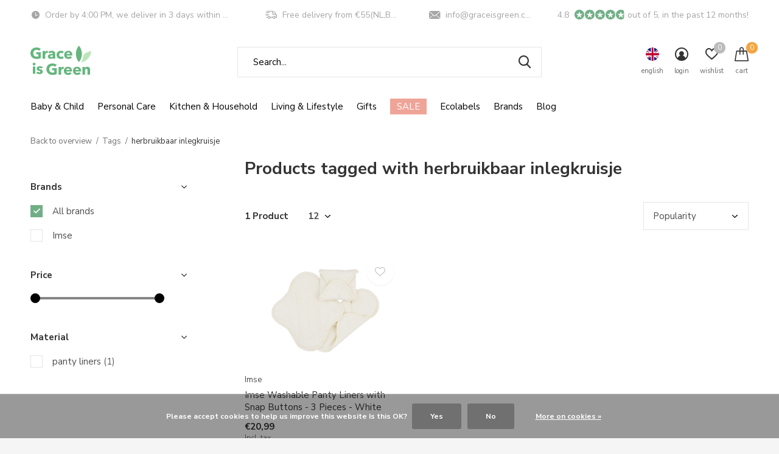

--- FILE ---
content_type: text/html;charset=utf-8
request_url: https://www.graceisgreen.com/en/tags/herbruikbaar-inlegkruisje/
body_size: 25289
content:
<!doctype html>
<html class="new mobile   crashfix" lang="en" dir="ltr">
	<head>
        <meta charset="utf-8"/>
<!-- [START] 'blocks/head.rain' -->
<!--

  (c) 2008-2026 Lightspeed Netherlands B.V.
  http://www.lightspeedhq.com
  Generated: 20-01-2026 @ 03:53:04

-->
<link rel="canonical" href="https://www.graceisgreen.com/en/tags/herbruikbaar-inlegkruisje/"/>
<link rel="alternate" href="https://www.graceisgreen.com/en/index.rss" type="application/rss+xml" title="New products"/>
<link href="https://cdn.webshopapp.com/assets/cookielaw.css?2025-02-20" rel="stylesheet" type="text/css"/>
<meta name="robots" content="noodp,noydir"/>
<meta name="google-site-verification" content="4hc67rvyAEqZ_eZ7KRtFzcvTj619TUTnjSnE6rek1q0"/>
<meta property="og:url" content="https://www.graceisgreen.com/en/tags/herbruikbaar-inlegkruisje/?source=facebook"/>
<meta property="og:site_name" content="Grace is Green"/>
<meta property="og:title" content="herbruikbaar inlegkruisje"/>
<meta property="og:description" content="Discover eco-friendly shopping at Grace is Green, where sustainability meets style! Our zero-waste products range from baby essentials and home decor to unique"/>
<script src="https://www.powr.io/powr.js?external-type=lightspeed"></script>
<script>
<!-- Google Tag Manager -->
!function(){"use strict";function l(e){for(var t=e,r=0,n=document.cookie.split(";");r<n.length;r++){var o=n[r].split("=");if(o[0].trim()===t)return o[1]}}function s(e){return localStorage.getItem(e)}function u(e){return window[e]}function A(e,t){e=document.querySelector(e);return t?null==e?void 0:e.getAttribute(t):null==e?void 0:e.textContent}var e=window,t=document,r="script",n="dataLayer",o="https://ttkk.graceisgreen.com",a="",i="egmkkbvuk",c="dwy07bq=AhFLJT8mQDcmQSZQLylLEVZHWFNNDwNaDAcXAQ4CHgAZEBMMRQgCCg%3D%3D",g="stapeUserId",v="",E="",d=!1;try{var d=!!g&&(m=navigator.userAgent,!!(m=new RegExp("Version/([0-9._]+)(.*Mobile)?.*Safari.*").exec(m)))&&16.4<=parseFloat(m[1]),f="stapeUserId"===g,I=d&&!f?function(e,t,r){void 0===t&&(t="");var n={cookie:l,localStorage:s,jsVariable:u,cssSelector:A},t=Array.isArray(t)?t:[t];if(e&&n[e])for(var o=n[e],a=0,i=t;a<i.length;a++){var c=i[a],c=r?o(c,r):o(c);if(c)return c}else console.warn("invalid uid source",e)}(g,v,E):void 0;d=d&&(!!I||f)}catch(e){console.error(e)}var m=e,g=(m[n]=m[n]||[],m[n].push({"gtm.start":(new Date).getTime(),event:"gtm.js"}),t.getElementsByTagName(r)[0]),v=I?"&bi="+encodeURIComponent(I):"",E=t.createElement(r),f=(d&&(i=8<i.length?i.replace(/([a-z]{8}$)/,"kp$1"):"kp"+i),!d&&a?a:o);E.async=!0,E.src=f+"/"+i+".js?"+c+v,null!=(e=g.parentNode)&&e.insertBefore(E,g)}();
<!-- End Google Tag Manager -->
</script>
<script>
<meta name="facebook-domain-verification" content="ag7a96zlhtjcqh9xorl1b8qbwpcvxk" />
</script>
<script>
<!-- Global site tag (gtag.js) - Google Ads: 689873896 -->
<script async src="https://www.googletagmanager.com/gtag/js?id=AW-689873896"></script>
<script>
    window.dataLayer = window.dataLayer || [];
    function gtag(){dataLayer.push(arguments);}
    gtag('js', new Date());

    gtag('config', 'AW-689873896');
</script>
<script>
    gtag('event', 'page_view', {
        'send_to': 'AW-689873896',
        'value': 'replace with value',
        'items': [{
            'id': 'replace with value',
            'google_business_vertical': 'retail'
        }]
    });
</script>
</script>
<script>
    (function(e,t,o,n,p,r,i){e.visitorGlobalObjectAlias=n;e[e.visitorGlobalObjectAlias]=e[e.visitorGlobalObjectAlias]||function(){(e[e.visitorGlobalObjectAlias].q=e[e.visitorGlobalObjectAlias].q||[]).push(arguments)};e[e.visitorGlobalObjectAlias].l=(new Date).getTime();r=t.createElement("script");r.src=o;r.async=true;i=t.getElementsByTagName("script")[0];i.parentNode.insertBefore(r,i)})(window,document,"https://diffuser-cdn.app-us1.com/diffuser/diffuser.js","vgo");
        vgo('setAccount', '225359463');
        vgo('setTrackByDefault', true);

        vgo('process');

</script>
<script>
<!-- Google tag (gtag.js) -->
</script>
<script async src="https://www.googletagmanager.com/gtag/js?id=G-0M00D1D29X"></script>
<script>
    window.dataLayer = window.dataLayer || [];
    function gtag(){dataLayer.push(arguments);}
    gtag('js', new Date());

    gtag('config', 'G-0M00D1D29X');
</script>
<script>
</script>
<script>
<!-- Begin eTrusted bootstrap tag -->
</script>
<script src="https://integrations.etrusted.com/applications/widget.js/v2" defer async></script>
<!-- End eTrusted bootstrap tag -->
<script>
</script>
<script src="https://app.dmws.plus/shop-assets/235598/dmws-plus-loader.js?id=76da2701712b08177337e6f5a43a100f"></script>
<script>
<!-- Start ProfitMetrics - GA4  -->

    function _pm_executeGtag() {
        const scriptExists = document.querySelector('script[src^="https://www.googletagmanager.com/gtag/js?id="]');

        if (scriptExists) {
            
    window.dataLayer = window.dataLayer || [];
    function gtag(){ dataLayer.push(arguments); }

    gtag('config', 'G-TFH92J8ZZP');
    gtag('config', 'G-G68DHJNLTT');

        } else {
            const script = document.createElement('script');
            script.async = true;
            script.id = 'profitmetrics-ga4-script-G-TFH92J8ZZP';
            script.src = 'https://www.googletagmanager.com/gtag/js?id=G-TFH92J8ZZP';
            document.head.appendChild(script);

            script.addEventListener('load', function() {
                
    window.dataLayer = window.dataLayer || [];
    function gtag(){ dataLayer.push(arguments); }

    gtag('config', 'G-TFH92J8ZZP');
    gtag('config', 'G-G68DHJNLTT');

            });
        }
    }


    _pm_executeGtag();
<!-- End ProfitMetrics - GA4  -->
</script>
<script>
<script src="https://cdn.brevo.com/js/sdk-loader.js" async></script>
<script>
        // Version: 2.0
        window.Brevo = window.Brevo || [];
        Brevo.push([
                "init",
                {
                client_key: "1kdv35e4jqvovnhhbyhvxqzo",
                // Optional: Add other initialization options, see documentation
                }
        ]);
</script>
</script>
<!--[if lt IE 9]>
<script src="https://cdn.webshopapp.com/assets/html5shiv.js?2025-02-20"></script>
<![endif]-->
<!-- [END] 'blocks/head.rain' -->
		<meta charset="utf-8">
		<meta http-equiv="x-ua-compatible" content="ie=edge">
		<title>herbruikbaar inlegkruisje - Grace is Green</title>
		<meta name="description" content="Discover eco-friendly shopping at Grace is Green, where sustainability meets style! Our zero-waste products range from baby essentials and home decor to unique">
		<meta name="keywords" content="herbruikbaar, inlegkruisje, Sustainable webshop, eco-friendly products, zero-waste lifestyle, baby essentials, home decor, green gifts, healthy living, fair trade, eco-friendly baby products, sustainable home goods, zero-waste kitchen, organic baby c">
		<meta name="theme-color" content="#ffffff">
		<meta name="MobileOptimized" content="320">
		<meta name="HandheldFriendly" content="true">
<!-- 		<meta name="viewport" content="width=device-width,initial-scale=1,maximum-scale=1,viewport-fit=cover,target-densitydpi=device-dpi,shrink-to-fit=no"> -->
    <meta name="viewport" content="width=device-width, initial-scale=1.0, maximum-scale=5.0, user-scalable=no">
    <meta name="apple-mobile-web-app-capable" content="yes">
    <meta name="apple-mobile-web-app-status-bar-style" content="black">
		<meta name="author" content="https://www.dmws.nl">
		<link rel="preload" as="style" href="https://cdn.webshopapp.com/assets/gui-2-0.css?2025-02-20">
		<link rel="preload" as="style" href="https://cdn.webshopapp.com/assets/gui-responsive-2-0.css?2025-02-20">
		<link rel="preload" href="https://fonts.googleapis.com/css?family=Nunito%20Sans:100,300,400,500,600,700,800,900%7CNunito%20Sans:100,300,400,500,600,700,800,900&display=block" as="style">
		<link rel="preload" as="style" href="https://cdn.webshopapp.com/shops/235598/themes/183062/assets/fixed.css?20260109111523">
    <link rel="preload" as="style" href="https://cdn.webshopapp.com/shops/235598/themes/183062/assets/screen.css?20260109111523">
		<link rel="preload" as="style" href="https://cdn.webshopapp.com/shops/235598/themes/183062/assets/custom.css?20260109111523">
		<link rel="preload" as="font" href="https://cdn.webshopapp.com/shops/235598/themes/183062/assets/icomoon.woff2?20260109111523">
		<link rel="preload" as="script" href="https://cdn.webshopapp.com/assets/jquery-1-9-1.js?2025-02-20">
		<link rel="preload" as="script" href="https://cdn.webshopapp.com/assets/jquery-ui-1-10-1.js?2025-02-20">
		<link rel="preload" as="script" href="https://cdn.webshopapp.com/shops/235598/themes/183062/assets/scripts.js?20260109111523">
		<link rel="preload" as="script" href="https://cdn.webshopapp.com/shops/235598/themes/183062/assets/custom.js?20260109111523">
    <link rel="preload" as="script" href="https://cdn.webshopapp.com/assets/gui.js?2025-02-20">
		<link href="https://fonts.googleapis.com/css?family=Nunito%20Sans:100,300,400,500,600,700,800,900%7CNunito%20Sans:100,300,400,500,600,700,800,900&display=block" rel="stylesheet" type="text/css">
		<link rel="stylesheet" media="screen" href="https://cdn.webshopapp.com/assets/gui-2-0.css?2025-02-20">
		<link rel="stylesheet" media="screen" href="https://cdn.webshopapp.com/assets/gui-responsive-2-0.css?2025-02-20">
    <link rel="stylesheet" media="screen" href="https://cdn.webshopapp.com/shops/235598/themes/183062/assets/fixed.css?20260109111523">
		<link rel="stylesheet" media="screen" href="https://cdn.webshopapp.com/shops/235598/themes/183062/assets/screen.css?20260109111523">
		<link rel="stylesheet" media="screen" href="https://cdn.webshopapp.com/shops/235598/themes/183062/assets/custom.css?20260109111523">
		<link rel="icon" type="image/x-icon" href="https://cdn.webshopapp.com/shops/235598/themes/183062/v/1645643/assets/favicon.png?20231214103848">
		<link rel="apple-touch-icon" href="https://cdn.webshopapp.com/shops/235598/themes/183062/assets/apple-touch-icon.png?20260109111523">
		<link rel="mask-icon" href="https://cdn.webshopapp.com/shops/235598/themes/183062/assets/safari-pinned-tab.svg?20260109111523" color="#000000">
		<link rel="manifest" href="https://cdn.webshopapp.com/shops/235598/themes/183062/assets/manifest.json?20260109111523">
		<link rel="preconnect" href="https://ajax.googleapis.com">
		<link rel="preconnect" href="//cdn.webshopapp.com/">
		<link rel="preconnect" href="https://fonts.googleapis.com">
		<link rel="preconnect" href="https://fonts.gstatic.com" crossorigin>
		<link rel="dns-prefetch" href="https://ajax.googleapis.com">
		<link rel="dns-prefetch" href="//cdn.webshopapp.com/">	
		<link rel="dns-prefetch" href="https://fonts.googleapis.com">
		<link rel="dns-prefetch" href="https://fonts.gstatic.com" crossorigin>
		<link href="https://fonts.googleapis.com/css2?family=Short+Stack&display=swap" rel="stylesheet">
    <script src="https://cdn.webshopapp.com/assets/jquery-1-9-1.js?2025-02-20"></script>
    <script src="https://cdn.webshopapp.com/assets/jquery-ui-1-10-1.js?2025-02-20"></script>
		<meta name="msapplication-config" content="https://cdn.webshopapp.com/shops/235598/themes/183062/assets/browserconfig.xml?20260109111523">
<meta property="og:title" content="herbruikbaar inlegkruisje">
<meta property="og:type" content="website"> 
<meta property="og:description" content="Discover eco-friendly shopping at Grace is Green, where sustainability meets style! Our zero-waste products range from baby essentials and home decor to unique">
<meta property="og:site_name" content="Grace is Green">
<meta property="og:url" content="https://www.graceisgreen.com/">
<meta property="og:image" content="https://cdn.webshopapp.com/shops/235598/themes/183062/v/2783249/assets/hero-1-image.jpg?20260102085807">
<meta name="twitter:title" content="herbruikbaar inlegkruisje">
<meta name="twitter:description" content="Discover eco-friendly shopping at Grace is Green, where sustainability meets style! Our zero-waste products range from baby essentials and home decor to unique">
<meta name="twitter:site" content="Grace is Green">
<meta name="twitter:card" content="https://cdn.webshopapp.com/shops/235598/themes/183062/v/1645643/assets/logo.png?20231214103848">
<meta name="twitter:image" content="https://cdn.webshopapp.com/shops/235598/themes/183062/v/2783249/assets/hero-1-image.jpg?20260102085807">
<script type="application/ld+json">
  [
        {
      "@context": "http://schema.org/",
      "@type": "Organization",
      "url": "https://www.graceisgreen.com/",
      "name": "Grace is Green",
      "legalName": "Grace is Green",
      "description": "Discover eco-friendly shopping at Grace is Green, where sustainability meets style! Our zero-waste products range from baby essentials and home decor to unique",
      "logo": "https://cdn.webshopapp.com/shops/235598/themes/183062/v/1645643/assets/logo.png?20231214103848",
      "image": "https://cdn.webshopapp.com/shops/235598/themes/183062/v/2783249/assets/hero-1-image.jpg?20260102085807",
      "contactPoint": {
        "@type": "ContactPoint",
        "contactType": "Customer service",
        "telephone": "(+31) 76 571 5104"
      },
      "address": {
        "@type": "PostalAddress",
        "streetAddress": "Minervum 7384",
        "addressLocality": "Netherlands",
        "postalCode": "4817ZH Breda",
        "addressCountry": "EN"
      }
         
    },
    { 
      "@context": "http://schema.org", 
      "@type": "WebSite", 
      "url": "https://www.graceisgreen.com/", 
      "name": "Grace is Green",
      "description": "Discover eco-friendly shopping at Grace is Green, where sustainability meets style! Our zero-waste products range from baby essentials and home decor to unique",
      "author": [
        {
          "@type": "Organization",
          "url": "https://www.dmws.nl/",
          "name": "DMWS B.V.",
          "address": {
            "@type": "PostalAddress",
            "streetAddress": "Klokgebouw 195 (Strijp-S)",
            "addressLocality": "Eindhoven",
            "addressRegion": "NB",
            "postalCode": "5617 AB",
            "addressCountry": "NL"
          }
        }
      ]
    }
  ]
</script>        










	</head>
	<body>
  	    <ul class="hidden-data hidden"><li>235598</li><li>183062</li><li>ja</li><li>en</li><li>live</li><li>info//graceisgreen/com</li><li>https://www.graceisgreen.com/en/</li></ul><div id="root" ><header id="top" class="v1 static"><p id="logo" ><a href="https://www.graceisgreen.com/en/" accesskey="h"><img src="https://cdn.webshopapp.com/shops/235598/files/405437549/logo-grace-is-green.svg" alt="Grace is Green - The Premier Sustainable Webshop for Baby, Home, and Lifestyle Needs"></a></p><nav id="skip"><ul><li><a href="#nav" accesskey="n">Ga naar navigatie (n)</a></li><li><a href="#content" accesskey="c">Ga naar inhoud (c)</a></li><li><a href="#footer" accesskey="f">Ga naar footer (f)</a></li></ul></nav><nav id="nav" aria-label="Choose a category" class=" dropdown-color"><ul><li ><a 
    href="https://www.graceisgreen.com/en/baby-child/"
>
  Baby &amp; Child 
</a></a><ul><li><a href="https://www.graceisgreen.com/en/baby-child/diapers-washable-diapers/">Diapers &amp; Washable Diapers</a><ul><li><a href="https://www.graceisgreen.com/en/baby-child/diapers-washable-diapers/ecological-disposable-diapers-walkers/">Ecological disposable diapers &amp; walkers</a></li><li><a href="https://www.graceisgreen.com/en/baby-child/diapers-washable-diapers/ecological-disposable-wipes/">Ecological disposable wipes</a></li><li><a href="https://www.graceisgreen.com/en/baby-child/diapers-washable-diapers/washable-diapers/">Washable diapers</a></li><li><a href="https://www.graceisgreen.com/en/baby-child/diapers-washable-diapers/washable-baby-wipes/">Washable baby wipes</a></li><li><a href="https://www.graceisgreen.com/en/baby-child/diapers-washable-diapers/reusable-swim-diapers-and-training-pants/">Reusable swim diapers and training pants</a></li></ul></li><li><a href="https://www.graceisgreen.com/en/baby-child/natural-baby-care/">Natural baby care</a><ul><li><a href="https://www.graceisgreen.com/en/baby-child/natural-baby-care/baby-bath-shower-skin-care/">Baby Bath, Shower &amp; Skin Care </a></li><li><a href="https://www.graceisgreen.com/en/baby-child/natural-baby-care/kids-toothbrushes-toothpaste/">Kids Toothbrushes &amp; Toothpaste</a></li><li><a href="https://www.graceisgreen.com/en/baby-child/natural-baby-care/childrens-sun-protection/">Children&#039;s Sun Protection</a></li><li><a href="https://www.graceisgreen.com/en/baby-child/natural-baby-care/baby-childrens-sunglasses/">Baby &amp; children&#039;s sunglasses </a></li><li><a href="https://www.graceisgreen.com/en/baby-child/natural-baby-care/wipes-nose-cleaner/">Wipes &amp; Nose Cleaner</a></li></ul></li><li><a href="https://www.graceisgreen.com/en/baby-child/maternity-clothes/">Maternity clothes</a></li><li><a href="https://www.graceisgreen.com/en/baby-child/food-and-drink/">Food and drink</a><ul><li><a href="https://www.graceisgreen.com/en/baby-child/food-and-drink/childrens-tableware-drinking-cups/">Children&#039;s tableware &amp; drinking cups</a></li><li><a href="https://www.graceisgreen.com/en/baby-child/food-and-drink/bibs/">Bibs </a></li><li><a href="https://www.graceisgreen.com/en/baby-child/food-and-drink/pacifiers-cords/">Pacifiers &amp; Cords</a><ul class="mobily-only"><li><a href="https://www.graceisgreen.com/en/baby-child/food-and-drink/pacifiers-cords/pacifier-clip/">pacifier clip</a></li></ul></li></ul></li><li><a href="https://www.graceisgreen.com/en/baby-child/sustainable-toys/">Sustainable toys</a><ul><li><a href="https://www.graceisgreen.com/en/baby-child/sustainable-toys/cuddly-toys-cuddle-cloths-and-teething-rings/">Cuddly toys, Cuddle cloths and teething rings</a></li><li><a href="https://www.graceisgreen.com/en/baby-child/sustainable-toys/games/">Games</a></li><li><a href="https://www.graceisgreen.com/en/baby-child/sustainable-toys/drawing-crafting/">Drawing &amp; Crafting</a></li><li><a href="https://www.graceisgreen.com/en/baby-child/sustainable-toys/bath-toys/">bath toys</a></li><li><a href="https://www.graceisgreen.com/en/baby-child/sustainable-toys/puzzles/">Puzzles</a></li><li><a href="https://www.graceisgreen.com/en/baby-child/sustainable-toys/wooden-toy/">Wooden toy</a></li><li><a href="https://www.graceisgreen.com/en/baby-child/sustainable-toys/walking-and-pulling-cars/">Walking and Pulling Cars</a></li></ul></li><li><a href="https://www.graceisgreen.com/en/baby-child/baby-childrens-clothing/">Baby &amp; children&#039;s clothing</a><ul><li><a href="https://www.graceisgreen.com/en/baby-child/baby-childrens-clothing/baby-kids-sunglasses/">Baby &amp; Kids Sunglasses</a></li><li><a href="https://www.graceisgreen.com/en/baby-child/baby-childrens-clothing/swim-diapers/">Swim diapers</a></li><li><a href="https://www.graceisgreen.com/en/baby-child/baby-childrens-clothing/uv-swimwear/">UV &amp; Swimwear</a></li><li><a href="https://www.graceisgreen.com/en/baby-child/baby-childrens-clothing/rompers/">Rompers</a></li></ul></li><li><a href="https://www.graceisgreen.com/en/baby-child/baby-child-accessories/">Baby &amp; Child Accessories</a><ul><li><a href="https://www.graceisgreen.com/en/baby-child/baby-child-accessories/living-sleeping/">Living &amp; Sleeping</a><ul class="mobily-only"><li><a href="https://www.graceisgreen.com/en/baby-child/baby-child-accessories/living-sleeping/storage-baskets/">Storage baskets</a></li><li><a href="https://www.graceisgreen.com/en/baby-child/baby-child-accessories/living-sleeping/dresser-accessories/">Dresser accessories</a></li><li><a href="https://www.graceisgreen.com/en/baby-child/baby-child-accessories/living-sleeping/box-accessories/">Box accessories</a></li><li><a href="https://www.graceisgreen.com/en/baby-child/baby-child-accessories/living-sleeping/baby-sleeping-bags/">baby sleeping bags</a></li><li><a href="https://www.graceisgreen.com/en/baby-child/baby-child-accessories/living-sleeping/stepping-stones/">Stepping stones</a></li></ul></li><li><a href="https://www.graceisgreen.com/en/baby-child/baby-child-accessories/travel-accessories/">Travel Accessories</a><ul class="mobily-only"><li><a href="https://www.graceisgreen.com/en/baby-child/baby-child-accessories/travel-accessories/travel-bags/">Travel bags</a></li></ul></li></ul></li></ul></li><li ><a 
    href="https://www.graceisgreen.com/en/personal-care/"
>
  Personal Care
</a></a><ul><li><a href="https://www.graceisgreen.com/en/personal-care/body/">Body</a><ul><li><a href="https://www.graceisgreen.com/en/personal-care/body/bath-shower/">Bath &amp; Shower</a></li><li><a href="https://www.graceisgreen.com/en/personal-care/body/hand-care/">Hand care</a></li><li><a href="https://www.graceisgreen.com/en/personal-care/body/body-lotion/">Body lotion</a></li><li><a href="https://www.graceisgreen.com/en/personal-care/body/deodorant/">Deodorant</a></li></ul></li><li><a href="https://www.graceisgreen.com/en/personal-care/facial-care/">Facial care</a><ul><li><a href="https://www.graceisgreen.com/en/personal-care/facial-care/day-facial-cream/">Day &amp; facial cream </a></li><li><a href="https://www.graceisgreen.com/en/personal-care/facial-care/face-cleansing-scrubs/">Face cleansing &amp; scrubs</a></li><li><a href="https://www.graceisgreen.com/en/personal-care/facial-care/serums-toners/">Serums &amp; Toners</a></li><li><a href="https://www.graceisgreen.com/en/personal-care/facial-care/facial-sunscreen/">Facial sunscreen </a></li></ul></li><li><a href="https://www.graceisgreen.com/en/personal-care/derma/">Derma</a></li><li><a href="https://www.graceisgreen.com/en/personal-care/oral-care/">Oral care</a><ul><li><a href="https://www.graceisgreen.com/en/personal-care/oral-care/toothpaste-dental-tablets/">Toothpaste &amp; dental tablets</a></li><li><a href="https://www.graceisgreen.com/en/personal-care/oral-care/toothbrushes-dental-floss/">Toothbrushes &amp; dental floss</a></li><li><a href="https://www.graceisgreen.com/en/personal-care/oral-care/mouthwash/">Mouthwash</a></li><li><a href="https://www.graceisgreen.com/en/personal-care/oral-care/dental-hygiene-accessories/">Dental hygiene accessories</a></li></ul></li><li><a href="https://www.graceisgreen.com/en/personal-care/sun-protection/">Sun protection</a></li><li><a href="https://www.graceisgreen.com/en/personal-care/period/">Period</a><ul><li><a href="https://www.graceisgreen.com/en/personal-care/period/reusable-sanitary-pads/">Reusable sanitary pads</a></li><li><a href="https://www.graceisgreen.com/en/personal-care/period/washable-panty-liners/">Washable panty liners</a></li><li><a href="https://www.graceisgreen.com/en/personal-care/period/first-menstruation-trial-package/">First menstruation trial package</a></li><li><a href="https://www.graceisgreen.com/en/personal-care/period/disposable-menstrual-products/">Disposable Menstrual products</a></li><li><a href="https://www.graceisgreen.com/en/personal-care/period/natural-tampons/">Natural tampons</a></li><li><a href="https://www.graceisgreen.com/en/personal-care/period/menstrual-cups/">Menstrual cups</a></li><li><a href="https://www.graceisgreen.com/en/personal-care/period/menstrual-underwear/">Menstrual underwear</a></li><li><a href="https://www.graceisgreen.com/en/personal-care/period/wetbags/">Wetbags</a></li><li><a href="https://www.graceisgreen.com/en/personal-care/period/washable-starter-kits/">Washable starter kits</a></li><li><a href="https://www.graceisgreen.com/en/personal-care/period/menstrual-swimwear/">Menstrual Swimwear</a></li><li class="strong"><a href="https://www.graceisgreen.com/en/personal-care/period/">View all Period</a></li></ul></li><li><a href="https://www.graceisgreen.com/en/personal-care/hair/">Hair</a><ul><li><a href="https://www.graceisgreen.com/en/personal-care/hair/shampoo-conditioner/">Shampoo &amp; Conditioner</a></li><li><a href="https://www.graceisgreen.com/en/personal-care/hair/hair-accessories/">Hair accessories</a></li></ul></li><li><a href="https://www.graceisgreen.com/en/personal-care/shave/">Shave</a><ul><li><a href="https://www.graceisgreen.com/en/personal-care/shave/razor-blades/">Razor blades</a></li><li><a href="https://www.graceisgreen.com/en/personal-care/shave/shaving-soap-brushes/">Shaving soap &amp; brushes</a></li><li><a href="https://www.graceisgreen.com/en/personal-care/shave/shaving-set/">Shaving set</a></li></ul></li><li><a href="https://www.graceisgreen.com/en/personal-care/all-in-one-care-boxes/">All-in-one care boxes</a><ul><li><a href="https://www.graceisgreen.com/en/personal-care/all-in-one-care-boxes/man/">Man</a></li><li><a href="https://www.graceisgreen.com/en/personal-care/all-in-one-care-boxes/woman/">Woman</a></li><li><a href="https://www.graceisgreen.com/en/personal-care/all-in-one-care-boxes/child/">Child</a></li></ul></li><li><a href="https://www.graceisgreen.com/en/personal-care/incontinence-products/">Incontinence products</a><ul><li><a href="https://www.graceisgreen.com/en/personal-care/incontinence-products/incontinence-underwear/">Incontinence underwear</a></li><li><a href="https://www.graceisgreen.com/en/personal-care/incontinence-products/incontinence-pads/">Incontinence pads</a></li></ul></li><li class="strong"><a href="https://www.graceisgreen.com/en/personal-care/">View all Personal Care</a></li></ul></li><li ><a 
    href="https://www.graceisgreen.com/en/kitchen-household/"
>
  Kitchen &amp; Household
</a></a><ul><li><a href="https://www.graceisgreen.com/en/kitchen-household/plates-cups-cutlery/">Plates, Cups &amp; Cutlery </a><ul><li><a href="https://www.graceisgreen.com/en/kitchen-household/plates-cups-cutlery/plates/">Plates</a></li><li><a href="https://www.graceisgreen.com/en/kitchen-household/plates-cups-cutlery/cutlery/">Cutlery</a></li><li><a href="https://www.graceisgreen.com/en/kitchen-household/plates-cups-cutlery/cups/">Cups</a></li><li><a href="https://www.graceisgreen.com/en/kitchen-household/plates-cups-cutlery/bowls/">Bowls</a></li></ul></li><li><a href="https://www.graceisgreen.com/en/kitchen-household/kitchenware/">Kitchenware</a><ul><li><a href="https://www.graceisgreen.com/en/kitchen-household/kitchenware/kitchen-roll-napkins/">Kitchen roll &amp; napkins</a></li></ul></li><li><a href="https://www.graceisgreen.com/en/kitchen-household/food-storage/">Food Storage</a><ul><li><a href="https://www.graceisgreen.com/en/kitchen-household/food-storage/food-wraps-vegetable-and-fruit-nets/">Food wraps &amp; vegetable and fruit nets</a></li><li><a href="https://www.graceisgreen.com/en/kitchen-household/food-storage/lunch-box-food-wraps/">Lunch box &amp; Food wraps</a></li></ul></li><li><a href="https://www.graceisgreen.com/en/kitchen-household/washing-and-cleaning/">Washing and cleaning</a><ul><li><a href="https://www.graceisgreen.com/en/kitchen-household/washing-and-cleaning/garbage-bags-accessories/">Garbage Bags &amp; Accessories</a></li><li><a href="https://www.graceisgreen.com/en/kitchen-household/washing-and-cleaning/cleaning-products/">Cleaning products</a></li><li><a href="https://www.graceisgreen.com/en/kitchen-household/washing-and-cleaning/laundry-detergent/">Laundry detergent</a></li><li><a href="https://www.graceisgreen.com/en/kitchen-household/washing-and-cleaning/dishwashing-liquid-dishwasher-tablets/">Dishwashing liquid &amp; Dishwasher tablets</a></li><li><a href="https://www.graceisgreen.com/en/kitchen-household/washing-and-cleaning/brushware/">Brushware</a></li></ul></li><li><a href="https://www.graceisgreen.com/en/kitchen-household/toilet-paper/">Toilet paper</a></li><li><a href="https://www.graceisgreen.com/en/kitchen-household/tissues/">Tissues</a></li></ul></li><li ><a 
    href="https://www.graceisgreen.com/en/living-lifestyle/"
>
  Living &amp; Lifestyle
</a></a><ul><li><a href="https://www.graceisgreen.com/en/living-lifestyle/maternity-clothes/">Maternity clothes</a><ul><li><a href="https://www.graceisgreen.com/en/living-lifestyle/maternity-clothes/bras/">Bras</a></li></ul></li><li><a href="https://www.graceisgreen.com/en/living-lifestyle/office/">Office</a></li><li><a href="https://www.graceisgreen.com/en/living-lifestyle/on-the-road-on-the-go/">On the Road &amp; On the Go</a><ul><li><a href="https://www.graceisgreen.com/en/living-lifestyle/on-the-road-on-the-go/sustainable-thermos-flask/">Sustainable Thermos Flask</a></li><li><a href="https://www.graceisgreen.com/en/living-lifestyle/on-the-road-on-the-go/coffee-cups/">Coffee cups</a></li><li><a href="https://www.graceisgreen.com/en/living-lifestyle/on-the-road-on-the-go/squeeze-bags/">Squeeze bags</a></li></ul></li><li><a href="https://www.graceisgreen.com/en/living-lifestyle/toys/">Toys</a></li><li><a href="https://www.graceisgreen.com/en/living-lifestyle/candles/">Candles</a></li><li><a href="https://www.graceisgreen.com/en/living-lifestyle/fragrance-sticks-and-oils/">Fragrance sticks and Oils</a></li><li><a href="https://www.graceisgreen.com/en/living-lifestyle/bath-textiles/">Bath textiles</a></li><li><a href="https://www.graceisgreen.com/en/living-lifestyle/socks/">Socks</a></li><li><a href="https://www.graceisgreen.com/en/living-lifestyle/home-accessories/">Home accessories</a></li></ul></li><li ><a 
      class="nav-gifts-xmas"
    href="https://www.graceisgreen.com/en/gifts/"
>
  Gifts
</a></a><ul><li><a href="https://www.graceisgreen.com/en/gifts/gifts-under-20/">Gifts under €20</a></li><li><a href="https://www.graceisgreen.com/en/gifts/baby-kids/">Baby &amp; Kids</a></li><li><a href="https://www.graceisgreen.com/en/gifts/baby-and-maternity-gifts/">Baby and maternity gifts</a></li><li><a href="https://www.graceisgreen.com/en/gifts/adults-gifts/">Adults gifts</a></li><li><a href="https://www.graceisgreen.com/en/gifts/gift-packs/">Gift Packs</a></li><li><a href="https://www.graceisgreen.com/en/gifts/gift-card/">Gift Card</a></li></ul></li><li ><a 
      class="overlay-g"
    href="https://www.graceisgreen.com/en/sale/"
>
  SALE
</a></a><ul><li><a href="https://www.graceisgreen.com/en/sale/save-it-wednesday/">Save it Wednesday</a></li></ul></li><li ><a 
    href="https://www.graceisgreen.com/en/ecolabels/"
>
  Ecolabels
</a></a><ul><li><a href="https://www.graceisgreen.com/en/ecolabels/nordic-swan-ecolabel/">Nordic Swan Ecolabel</a></li><li><a href="https://www.graceisgreen.com/en/ecolabels/allergycertified/">AllergyCertified</a></li><li><a href="https://www.graceisgreen.com/en/ecolabels/asthma-allergy-nordic/">Asthma Allergy Nordic</a></li><li><a href="https://www.graceisgreen.com/en/ecolabels/ecocert/">Ecocert</a></li><li><a href="https://www.graceisgreen.com/en/ecolabels/fsc/">FSC</a></li><li><a href="https://www.graceisgreen.com/en/ecolabels/oeko-tex-100/">Oeko-Tex 100</a></li><li><a href="https://www.graceisgreen.com/en/ecolabels/vegan/">Vegan</a></li><li><a href="https://www.graceisgreen.com/en/ecolabels/asthma-allergy-finland/">Asthma &amp; Allergy Finland</a></li><li><a href="https://www.graceisgreen.com/en/ecolabels/gots/">GOTS</a></li><li><a href="https://www.graceisgreen.com/en/ecolabels/climatepartner/">ClimatePartner</a></li><li class="strong"><a href="https://www.graceisgreen.com/en/ecolabels/">View all Ecolabels</a></li></ul></li><li ><a accesskey="4" href="https://www.graceisgreen.com/en/brands/">Brands</a><div class="double"><div><h3>Selection of our top brands</h3><ul class="double"><li><a href="https://www.graceisgreen.com/en/brands/banbu/">Banbu</a></li><li><a href="https://www.graceisgreen.com/en/brands/cheeky-pants/">Cheeky Pants </a></li><li><a href="https://www.graceisgreen.com/en/brands/derma-eco/">Derma Eco</a></li><li><a href="https://www.graceisgreen.com/en/brands/imse/">Imse</a></li><li><a href="https://www.graceisgreen.com/en/brands/melleson-eyewear/">Melleson Eyewear</a></li><li><a href="https://www.graceisgreen.com/en/brands/moomin-baby/">Moomin Baby</a></li><li><a href="https://www.graceisgreen.com/en/brands/niyok/">Niyok</a></li><li><a href="https://www.graceisgreen.com/en/brands/pandoo/">Pandoo</a></li><li><a href="https://www.graceisgreen.com/en/brands/rolleat/">Roll&#039;Eat en Boc&#039;n Roll</a></li><li><a href="https://www.graceisgreen.com/en/brands/vuokkoset/">Vuokkoset</a></li></ul></div><div><ul class="list-gallery"><li><a href="https://www.graceisgreen.com/nl/brands/upcircle/"><img src="https://dummyimage.com/240x305/fff.png/fff" data-src="https://cdn.webshopapp.com/shops/235598/themes/183062/v/2783249/assets/brand-banner-1.jpg?20260102085807" alt="" width="240" height="305"><span></span></a></li></ul></div></div></li><li ><a href="https://www.graceisgreen.com/en/blogs/graceisgreenblog/" title="Blog">Blog</a><div><ul class="list-gallery"><li><a href="https://www.graceisgreen.com/en/blogs/graceisgreenblog/menstrual-disc-vs-cup-which-one-is-right-for-you/"><img src="https://dummyimage.com/240x230/fff.png/fff" data-src="https://cdn.webshopapp.com/shops/235598/files/489375024/480x460x1/image.jpg" alt="Menstrual Disc vs. Cup: Which One Is Right for You?" width="240" height="230"> Menstrual Disc vs. Cup: W...                <span>View article</span></a></li><li><a href="https://www.graceisgreen.com/en/blogs/graceisgreenblog/the-most-delightful-sustainable-christmas-gifts-fo/"><img src="https://dummyimage.com/240x230/fff.png/fff" data-src="https://cdn.webshopapp.com/shops/235598/files/489241052/480x460x1/image.jpg" alt="The Most Delightful Sustainable Christmas Gifts for 2025" width="240" height="230"> The Most Delightful Susta...                <span>View article</span></a></li><li><a href="https://www.graceisgreen.com/en/blogs/graceisgreenblog/why-is-almond-oil-for-skin-so-effective/"><img src="https://dummyimage.com/240x230/fff.png/fff" data-src="https://cdn.webshopapp.com/shops/235598/files/487355778/480x460x1/image.jpg" alt="Why is almond oil for skin so effective?" width="240" height="230"> Why is almond oil for ski...                <span>View article</span></a></li><li><a href="https://www.graceisgreen.com/en/blogs/graceisgreenblog/5-tips-for-sustainable-choices-for-parents/"><img src="https://dummyimage.com/240x230/fff.png/fff" data-src="https://cdn.webshopapp.com/shops/235598/files/486911190/480x460x1/image.jpg" alt="5 Tips for Sustainable Choices for Parents" width="240" height="230"> 5 Tips for Sustainable Ch...                <span>View article</span></a></li><li><a href="https://www.graceisgreen.com/en/blogs/graceisgreenblog/baby-store-the-hague-the-5-best-for-expectant-pare/"><img src="https://dummyimage.com/240x230/fff.png/fff" data-src="https://cdn.webshopapp.com/shops/235598/files/486542630/480x460x1/image.jpg" alt="Baby store The Hague: the 5 best for expectant parents" width="240" height="230"> Baby store The Hague: the...                <span>View article</span></a></li></ul></div></li></ul><ul><li class="search"><a href="./"><i class="icon-zoom2"></i><span>search</span></a></li><li class="lang"><a class="nl" href="./"><img src="https://cdn.webshopapp.com/shops/235598/themes/183062/assets/flag-en.svg?20260109111523" alt="English" width="22" height="22"><span>english</span></a><ul><li><a title="Nederlands" lang="nl" href="https://www.graceisgreen.com/nl/tags/herbruikbaar-inlegkruisje"><img src="https://cdn.webshopapp.com/shops/235598/themes/183062/assets/flag-nl.svg?20260109111523" alt="Nederlands" width="18" height="18"><span>Nederlands</span></a></li><li><a title="Deutsch" lang="de" href="https://www.graceisgreen.com/de/tags/herbruikbaar-inlegkruisje"><img src="https://cdn.webshopapp.com/shops/235598/themes/183062/assets/flag-de.svg?20260109111523" alt="Deutsch" width="18" height="18"><span>Deutsch</span></a></li><li><a title="English" lang="en" href="https://www.graceisgreen.com/en/tags/herbruikbaar-inlegkruisje"><img src="https://cdn.webshopapp.com/shops/235598/themes/183062/assets/flag-en.svg?20260109111523" alt="English" width="18" height="18"><span>English</span></a></li><li><a title="Français" lang="fr" href="https://www.graceisgreen.com/fr/tags/herbruikbaar-inlegkruisje"><img src="https://cdn.webshopapp.com/shops/235598/themes/183062/assets/flag-fr.svg?20260109111523" alt="Français" width="18" height="18"><span>Français</span></a></li></ul></li><li class="login"><a href=""><i class="icon-user-circle"></i><span>login</span></a></li><li class="fav"><a class="open-login"><i class="icon-heart-strong"></i><span>wishlist</span><span class="no items" data-wishlist-items>0</span></a></li><li class="cart"><a href="https://www.graceisgreen.com/en/cart/"><i class="icon-cart"></i><span>cart</span><span class="no">0</span></a></li></ul></nav><div class="bar with-trustmark"><ul class="list-usp"><li><i class="icon-time"></i> Order by 4:00 PM, we deliver in 3 days within EU!</li><li><i class="icon-delivery"></i> Free delivery from €55(NL,BE)</li><li><i class="icon-envelope"></i> <a href="/cdn-cgi/l/email-protection" class="__cf_email__" data-cfemail="96fff8f0f9d6f1e4f7f5f3ffe5f1e4f3f3f8b8f5f9fb">[email&#160;protected]</a></li></ul><p><a href="https://www.trustedshops.nl/verkopersbeoordeling/info_XB6A28EA47284446B7B8F7F3DBA323D8E.html" target="_blank"><span class="rating-a c round_stars" data-val="4.8" data-of="5">4.8</span><span class="mobile-hide">out of 5, in the past 12 months!</span></a></p></div><form action="https://www.graceisgreen.com/en/search/" method="get" id="formSearch" data-search-type="desktop"><p><label for="q">Search...</label><input id="q" name="q" type="search" value="" autocomplete="off" required data-input="desktop"><button type="submit">Search</button></p><div class="search-autocomplete" data-search-type="desktop"><ul class="list-cart small m20"></ul><h2>Suggestions</h2><ul class="list-box"><li><a href="https://www.graceisgreen.com/en/tags/derma/">Derma</a></li><li><a href="https://www.graceisgreen.com/en/tags/vegan-wraps/">Vegan wraps</a></li><li><a href="https://www.graceisgreen.com/en/tags/woman/">Woman</a></li><li><a href="https://www.graceisgreen.com/en/tags/bamboe/">bamboe</a></li><li><a href="https://www.graceisgreen.com/en/tags/banbu/">banbu</a></li><li><a href="https://www.graceisgreen.com/en/tags/beeswax/">beeswax</a></li><li><a href="https://www.graceisgreen.com/en/tags/bescherming/">bescherming</a></li><li><a href="https://www.graceisgreen.com/en/tags/biologisch/">biologisch</a></li><li><a href="https://www.graceisgreen.com/en/tags/black/">black</a></li><li><a href="https://www.graceisgreen.com/en/tags/bread-wrap/">bread wrap</a></li></ul></div></form></header><main id="content" class="dmws_perfect-filter-page"><nav class="nav-breadcrumbs mobile-hide"><ul><li><a href="https://www.graceisgreen.com/en/tags/">Back to overview</a></li><li><a href="https://www.graceisgreen.com/en/tags/">Tags</a></li><li>herbruikbaar inlegkruisje</li></ul></nav><div class="cols-c "><article><header><h1 class="m20">Products tagged with herbruikbaar inlegkruisje</h1><p class="link-btn wide desktop-hide"><a href="./" class="b toggle-filters">Filter</a></p></header><form action="https://www.graceisgreen.com/en/tags/herbruikbaar-inlegkruisje/" method="get" class="form-sort" id="filter_form"><h5 style="z-index: 45;" class="mobile-hide">1 Product</h5><p class="blank strong"><label for="limit">Show:</label><select id="limit" name="limit" onchange="$('#formSortModeLimit').submit();"><option value="12" selected="selected">12</option><option value="24">24</option><option value="36">36</option><option value="72">72</option></select></p><p class="text-right"><label class="hidden" for="sort">Sort by:</label><select id="sortselect" name="sort"><option value="sort-by" selected disabled>Sort by</option><option value="popular" selected="selected">Popularity</option><option value="newest">Newest products</option><option value="lowest">Lowest price</option><option value="highest">Highest price</option><option value="asc">Name ascending</option><option value="desc">Name descending</option></select></p></form><ul class="list-collection  "><li class="dmws-p_w8fk60-index  " data-url="https://www.graceisgreen.com/en/imsevimse-washable-panty-liners-buttons-white.html?format=json" data-image-size="410x610x"><div id="dmws-p_1za0cr4-perfectstock-button-data-101995365" data-text="Notify me" data-url="https://www.graceisgreen.com/en/imsevimse-washable-panty-liners-buttons-white.html?id=205366815&format=json" style="display:none"></div><div class="img"><figure><a href="https://www.graceisgreen.com/en/imsevimse-washable-panty-liners-buttons-white.html"><img src="https://dummyimage.com/900x660/fff.png/fff" data-src="https://cdn.webshopapp.com/shops/235598/files/301756050/900x660x2/washable-panty-liners-with-snap-buttons-3-pieces-w.jpg" alt="Washable Panty Liners with Snap Buttons - 3 Pieces - White" width="310" height="310" class="first-image"></a></figure><form action="https://www.graceisgreen.com/en/cart/add/205366815/" method="post" class="variant-select-snippet" data-novariantid="101995365" data-problem="https://www.graceisgreen.com/en/imsevimse-washable-panty-liners-buttons-white.html"><p><span class="variant"><select></select></span><button class="add-size-to-cart full-width" type="">Add to Cart</button></p></form><p class="btn"><a href="javascript:;" class="open-login"><i class="icon-heart"></i><span>Login for wishlist</span></a></p></div><ul class="label"></ul><p>Imse</p><h3 ><a href="https://www.graceisgreen.com/en/imsevimse-washable-panty-liners-buttons-white.html">Imse Washable Panty Liners with Snap Buttons - 3 Pieces - White</a></h3><p class="price">€20,99    <span class="legal">Incl. tax</span></p><div data-id="205366815" data-url="https://www.graceisgreen.com/en/imsevimse-washable-panty-liners-buttons-white.html?format=json"  id="dmws-p_w8g0f1-color-picker-205366815"><div class="dmws-p_w8g0f1-color-picker--custom-color"></div></div><div id="dmws-p_w8fk60-productcard-variants-205366815" data-url="https://www.graceisgreen.com/en/imsevimse-washable-panty-liners-buttons-white.html?format=json" data-id="101995365"><div class="dmws-p_w8fk60-productcard-variants--variants"><div class="dmws-p_w8fk60-productcard-variants--variants--dropdown"><ul></ul><div data-id="101995365" class="dmws-p_w8fk60-productcard-variants--variants-title"><div class="dmws-p_w8fk60-productcard-variants--variants-title-img"></div><span class="dmws-p_w8fk60-productcard-variants--variants-title-title"></span><span class="dmws-p_w8fk60-productcard-variants--variants-title--chevron"></span></div></div><div class="dmws-p_w8fk60-productcard-variants--variants--tiles"><ul></ul></div></div></div></li></ul><hr><footer class="text-center m70"><p>Seen 1 of the 1 products</p></footer></article><aside><form action="https://www.graceisgreen.com/en/tags/herbruikbaar-inlegkruisje/" method="get" class="form-filter" id="filter_form"><h5 class="desktop-hide">Filter by</h5><input type="hidden" name="limit" value="12" id="filter_form_limit_vertical" /><input type="hidden" name="sort" value="popular" id="filter_form_sort_vertical" /><h5 class="toggle ">Brands</h5><ul class=""><li><input id="filter_vertical_0" type="radio" name="brand" value="0" checked="checked"><label for="filter_vertical_0">
        All brands      </label></li><li><input id="filter_vertical_4245255" type="radio" name="brand" value="4245255" ><label for="filter_vertical_4245255">
        Imse      </label></li></ul><h5 class="toggle ">Price</h5><div class="ui-slider-a "><p><label for="min">Min</label><input type="number" id="min" name="min" value="0" min="0"></p><p><label for="max">Max</label><input type="text" id="max" name="max" value="25" max="25"></p></div><h5 class="toggle ">Material</h5><ul class=""><li><input id="filter_vertical_846653" type="checkbox" name="filter[]" value="846653" ><label for="filter_vertical_846653">
          panty liners <span>(1)</span></label></li></ul></form></aside></div></main><aside id="cart"><h5>Cart</h5><p>
    You have no items in your shopping cart...
  </p><p class="submit"><span><span>Amount to free shipping</span> €55,00</span><span class="strong"><span>Total incl. tax</span> €0,00</span><a href="https://www.graceisgreen.com/en/cart/">Checkout</a></p></aside><form action="https://www.graceisgreen.com/en/account/loginPost/" method="post" id="login"><h5>Login</h5><p><label for="lc">Email address</label><input type="email" id="lc" name="email" autocomplete='email' placeholder="Email address" required></p><p><label for="ld">Password</label><input type="password" id="ld" name="password" autocomplete='current-password' placeholder="Password" required><a href="https://www.graceisgreen.com/en/account/password/">Forgot your password?</a></p><p><button class="side-login-button" type="submit">Login</button></p><footer><ul class="list-checks"><li>All your orders and returns in one place</li><li>The ordering process is even faster</li><li>Your shopping cart stored, always and everywhere</li></ul><p class="link-btn"><a class="" href="https://www.graceisgreen.com/en/account/register/">Create an account</a></p></footer><input type="hidden" name="key" value="88a7e7a3bf0fdb27a62d085eac323669" /><input type="hidden" name="type" value="login" /></form><p id="compare-btn" ><a class="open-compare"><i class="icon-compare"></i><span>compare</span><span class="compare-items" data-compare-items>0</span></a></p><aside id="compare"><h5>Compare products</h5><ul class="list-cart compare-products"></ul><p class="submit"><span>You can compare a maximum of 5 products</span><a href="https://www.graceisgreen.com/en/compare/">Start comparison</a></p></aside><footer id="footer"><form id="formNewsletter" action="https://www.graceisgreen.com/en/account/newsletter/" method="post" class="form-newsletter"><input type="hidden" name="key" value="88a7e7a3bf0fdb27a62d085eac323669" /><h2 class="gui-page-title">Join our community! </h2><p>Receive the latest offers and sustainable tips</p><p><label for="formNewsletterEmail">E-mail address</label><input type="email" id="formNewsletterEmail" name="email" placeholder="E-mail address" required><button type="submit" class="submit-newsletter">Subscribe</button></p></form><nav><div><h3>Customer service</h3><ul><li><a href="https://www.graceisgreen.com/en/service/shipping-returns/">Shipping &amp; Returns</a></li><li><a href="https://www.graceisgreen.com/en/service/general-terms-conditions/">General terms &amp; conditions</a></li><li><a href="https://www.graceisgreen.com/en/service/cookie-beleid/">Cookie policy</a></li><li><a href="https://www.graceisgreen.com/en/service/privacy-policy/">Privacy policy</a></li><li><a href="https://www.graceisgreen.com/en/service/werken-bij-grace-is-green/">Jobs at Grace is Green</a></li><li><a href="https://www.graceisgreen.com/en/service/over-ons/">About us</a></li><li><a href="https://www.graceisgreen.com/en/service/grace-is-green-product-testers/">Grace is Green testers wanted</a></li><li><a href="https://www.graceisgreen.com/en/service/meest-gestelde-vragen-cadeaukaart/">FAQ - gift card</a></li><li><a href="https://www.graceisgreen.com/en/service/gig-app/">GiG App</a></li></ul></div><div><h3>My account</h3><ul><li><a href="https://www.graceisgreen.com/en/account/" title="Register">Register</a></li><li><a href="https://www.graceisgreen.com/en/account/orders/" title="My orders">My orders</a></li><li><a href="https://www.graceisgreen.com/en/account/tickets/" title="My tickets">My tickets</a></li><li><a href="https://www.graceisgreen.com/en/account/wishlist/" title="My wishlist">My wishlist</a></li></ul></div><div><h3>Our collection</h3><ul><li><a href="https://www.graceisgreen.com/en/baby-child/">Baby &amp; Child </a></li><li><a href="https://www.graceisgreen.com/en/personal-care/">Personal Care</a></li><li><a href="https://www.graceisgreen.com/en/kitchen-household/">Kitchen &amp; Household</a></li><li><a href="https://www.graceisgreen.com/en/living-lifestyle/">Living &amp; Lifestyle</a></li><li><a href="https://www.graceisgreen.com/en/gifts/">Gifts</a></li><li><a href="https://www.graceisgreen.com/en/sale/">SALE</a></li><li><a href="https://www.graceisgreen.com/en/ecolabels/">Ecolabels</a></li></ul></div><div><h3>About us</h3><ul class="contact-footer m10"><li><span class="strong">Grace is Green</span></li><li>Minervum 7384</li><li>4817ZH Breda</li><li>Netherlands</li></ul><ul class="contact-footer m10"><li>Tel: (+31) 85 487 82 57</li><li><a href="/cdn-cgi/l/email-protection" class="__cf_email__" data-cfemail="c6afa8a0a986a1b4a7a5a3afb5a1b4a3a3a8e8a5a9ab">[email&#160;protected]</a></li></ul></div><div class="double"><ul class="link-btn"><li class="callus"><a href="tel:(+31) 76 571 5104" class="a">Call us</a></li><li class="mailus"><a href="/cdn-cgi/l/email-protection#036a6d656c4364716260666a70647166666d2d606c6e" class="a">Email us</a></li></ul><ul class="list-social"><li><a rel="external" href="https://www.facebook.com/graceisgreen"><i class="icon-facebook"></i><span>Facebook</span></a></li><li><a rel="external" href="https://www.instagram.com/graceisgreen"><i class="icon-instagram"></i><span>Instagram</span></a></li><li><a rel="external" href="https://www.linkedin.com/company/grace-is-green-eco/"><i class="icon-linkedin"></i><span>Linkedin</span></a></li></ul></div><figure><img data-src="https://cdn.webshopapp.com/shops/235598/files/405437548/logo-grace-is-green-wit.svg" alt="Grace is Green - The Premier Sustainable Webshop for Baby, Home, and Lifestyle Needs" width="180" height="40"></figure></nav><ul class="list-payments dmws-payments"></ul><p class="copyright dmws-copyright">© Copyright <span class="date">2019</span> - Theme By <a href="https://dmws.nl/themes/" target="_blank" rel="noopener">DMWS</a> x <a href="https://plus.dmws.nl/" title="Upgrade your theme with Plus+ for Lightspeed" target="_blank" rel="noopener">Plus+</a>  - <a href="https://www.graceisgreen.com/en/rss/">RSS feed</a></p></footer><script data-cfasync="false" src="/cdn-cgi/scripts/5c5dd728/cloudflare-static/email-decode.min.js"></script><script>
   var mobilemenuOpenSubsOnly = '0';
       var instaUser = false;
    var showSecondImage = 1;
  var newsLetterSeconds = '3';
   var test = 'test';
	var basicUrl = 'https://www.graceisgreen.com/en/';
  var ajaxTranslations = {"Add to cart":"Add to Cart","Wishlist":"Wishlist","Add to wishlist":"Add to wishlist","Compare":"Compare","Add to compare":"Add to comparison","Brands":"Brands","Discount":"Discount ","Delete":"Delete","Total excl. VAT":"Total excl. VAT","Shipping costs":"Shipping costs","Total incl. VAT":"Total incl. tax","Read more":"Read more","Read less":"Read less","No products found":"No products found","View all results":"View all results","":""};
  var categories_shop = {"5613689":{"id":5613689,"parent":0,"path":["5613689"],"depth":1,"image":0,"type":"category","url":"baby-child","title":"Baby & Child ","description":"Discover a wide range of sustainable baby and kids' products: from cloth diapers to eco-friendly toys, from children's sunglasses to organic cotton bodysuits.\r\nSustainably tested \u2713 Hypoallergenic \u2713 Vegan \u2713","count":357,"subs":{"5611337":{"id":5611337,"parent":5613689,"path":["5611337","5613689"],"depth":2,"image":421889450,"type":"category","url":"baby-child\/diapers-washable-diapers","title":"Diapers & Washable Diapers","description":"Grace is Green is the place for the ideal washable and sustainable diapers. Order them here!","count":124,"subs":{"5611334":{"id":5611334,"parent":5611337,"path":["5611334","5611337","5613689"],"depth":3,"image":421889782,"type":"category","url":"baby-child\/diapers-washable-diapers\/ecological-disposable-diapers-walkers","title":"Ecological disposable diapers & walkers","description":"Looking for eco diapers or eco diaper pants? Discover Moomin diapers! These sustainable, hypoallergenic diapers made from FSC-certified wood pulp are gentle on your little one\u2019s skin \u2014 and kind to the planet!","count":31},"7435121":{"id":7435121,"parent":5611337,"path":["7435121","5611337","5613689"],"depth":3,"image":421889993,"type":"category","url":"baby-child\/diapers-washable-diapers\/ecological-disposable-wipes","title":"Ecological disposable wipes","description":"The ecological disposable baby wipes are friendly to your baby's skin and the environment!","count":8},"7435490":{"id":7435490,"parent":5611337,"path":["7435490","5611337","5613689"],"depth":3,"image":421890069,"type":"category","url":"baby-child\/diapers-washable-diapers\/washable-diapers","title":"Washable diapers","description":"Washable diapers come in all shapes and sizes. Find the best models for your child here!","count":32},"10190056":{"id":10190056,"parent":5611337,"path":["10190056","5611337","5613689"],"depth":3,"image":421889924,"type":"category","url":"baby-child\/diapers-washable-diapers\/washable-baby-wipes","title":"Washable baby wipes","description":"Reusable baby wipes are the cheaper, better, and more sustainable alternative to regular baby wipes! Be gentle on your baby\u2019s skin \u2013 buy the wipes now.","count":22},"5613470":{"id":5613470,"parent":5611337,"path":["5613470","5611337","5613689"],"depth":3,"image":421890039,"type":"category","url":"baby-child\/diapers-washable-diapers\/reusable-swim-diapers-and-training-pants","title":"Reusable swim diapers and training pants","description":"Washable swim diapers and training pants are indispensable in potty training. Sustainable washable swim diapers and training pants not only make this process more fun, but also more sustainable!","count":39}}},"5614169":{"id":5614169,"parent":5613689,"path":["5614169","5613689"],"depth":2,"image":421890115,"type":"category","url":"baby-child\/natural-baby-care","title":"Natural baby care","description":"Take a look at our range of natural baby care products for baby and child! From hypoallergenic skincare and gentle sunscreen to reusable baby wipes and trendy sunglasses. With brands like Derma Eco Baby, Cheeky Wipes, and more, we have products for every ","count":72,"subs":{"12296088":{"id":12296088,"parent":5614169,"path":["12296088","5614169","5613689"],"depth":3,"image":478607728,"type":"category","url":"baby-child\/natural-baby-care\/baby-bath-shower-skin-care","title":"Baby Bath, Shower & Skin Care ","description":"Natural baby care for baby dry skin! These products are specially developed for the sensitive skin of the baby. ","count":9},"10190063":{"id":10190063,"parent":5614169,"path":["10190063","5614169","5613689"],"depth":3,"image":421890263,"type":"category","url":"baby-child\/natural-baby-care\/kids-toothbrushes-toothpaste","title":"Kids Toothbrushes & Toothpaste","description":"Ecological toothbrushes for the smallest teeth!","count":11},"10808611":{"id":10808611,"parent":5614169,"path":["10808611","5614169","5613689"],"depth":3,"image":421893371,"type":"category","url":"baby-child\/natural-baby-care\/childrens-sun-protection","title":"Children's Sun Protection","description":"Protect your child's skin with these ecological sun products!","count":7},"12296145":{"id":12296145,"parent":5614169,"path":["12296145","5614169","5613689"],"depth":3,"image":0,"type":"category","url":"baby-child\/natural-baby-care\/baby-childrens-sunglasses","title":"Baby & children's sunglasses ","description":"Explore our eco-friendly sunglasses for babies and kids. Designed for safety and style, they offer the perfect blend of protection and sustainability","count":25},"12296095":{"id":12296095,"parent":5614169,"path":["12296095","5614169","5613689"],"depth":3,"image":0,"type":"category","url":"baby-child\/natural-baby-care\/wipes-nose-cleaner","title":"Wipes & Nose Cleaner","description":"Children can get very dirty when playing outside or eating. Snoetenpoetsers offer a handy solution to keep your child clean.","count":10}}},"13292265":{"id":13292265,"parent":5613689,"path":["13292265","5613689"],"depth":2,"image":0,"type":"category","url":"baby-child\/maternity-clothes","title":"Maternity clothes","description":"","count":11},"12296121":{"id":12296121,"parent":5613689,"path":["12296121","5613689"],"depth":2,"image":0,"type":"category","url":"baby-child\/food-and-drink","title":"Food and drink","description":"Discover the extensive range of Children's Tableware & Drinking Cups at Grace is Green! From cute bamboo plates to sustainable baby bamboo dinner sets - everything you need for an environmentally friendly meal for your little one. With our sustainable chi","count":54,"subs":{"12296128":{"id":12296128,"parent":12296121,"path":["12296128","12296121","5613689"],"depth":3,"image":453782487,"type":"category","url":"baby-child\/food-and-drink\/childrens-tableware-drinking-cups","title":"Children's tableware & drinking cups","description":"Shop eco-friendly children's tableware and drinkware at Grace is Green. From bamboo plates to biodegradable cups, find everything you need for sustainable dining.","count":33},"11117311":{"id":11117311,"parent":12296121,"path":["11117311","12296121","5613689"],"depth":3,"image":421894352,"type":"category","url":"baby-child\/food-and-drink\/bibs","title":"Bibs ","description":"Children can make a big mess while eating. Much of the furniture has leftovers, but children themselves can often stay clean with handy bibs.","count":2},"9775919":{"id":9775919,"parent":12296121,"path":["9775919","12296121","5613689"],"depth":3,"image":421893899,"type":"category","url":"baby-child\/food-and-drink\/pacifiers-cords","title":"Pacifiers & Cords","description":"","count":14,"subs":{"11103868":{"id":11103868,"parent":9775919,"path":["11103868","9775919","12296121","5613689"],"depth":4,"image":421894248,"type":"category","url":"baby-child\/food-and-drink\/pacifiers-cords\/pacifier-clip","title":"pacifier clip","description":"Picking up teats from the floor, looking for them in the playpen or having them completely lost: these are often the daily activities of parents with a baby. Fortunately, with a pacifier cord, that is a thing of the past!","count":9}}}}},"10190379":{"id":10190379,"parent":5613689,"path":["10190379","5613689"],"depth":2,"image":0,"type":"category","url":"baby-child\/sustainable-toys","title":"Sustainable toys","description":"Choose from our assortment of sustainable toys for babies and kids, designed to be both educational and entertaining.\r\n\r\n","count":49,"subs":{"10190581":{"id":10190581,"parent":10190379,"path":["10190581","10190379","5613689"],"depth":3,"image":421900855,"type":"category","url":"baby-child\/sustainable-toys\/cuddly-toys-cuddle-cloths-and-teething-rings","title":"Cuddly toys, Cuddle cloths and teething rings","description":"","count":14},"10190582":{"id":10190582,"parent":10190379,"path":["10190582","10190379","5613689"],"depth":3,"image":476484519,"type":"category","url":"baby-child\/sustainable-toys\/games","title":"Games","description":"Sustainable games are good for the environment and your child's motor development! Pandoo, PlanToys and EverEarth offer beautiful games made of sustainable materials. Buy now!","count":10},"10361992":{"id":10361992,"parent":10190379,"path":["10361992","10190379","5613689"],"depth":3,"image":473581574,"type":"category","url":"baby-child\/sustainable-toys\/drawing-crafting","title":"Drawing & Crafting","description":"Discover our range of sustainable and eco-friendly drawing and craft supplies for children. From recycled crayons to biodegradable paint, we have everything you need to encourage your child's creativity in a green way.","count":5},"10400954":{"id":10400954,"parent":10190379,"path":["10400954","10190379","5613689"],"depth":3,"image":421901067,"type":"category","url":"baby-child\/sustainable-toys\/bath-toys","title":"bath toys","description":"","count":4},"11682257":{"id":11682257,"parent":10190379,"path":["11682257","10190379","5613689"],"depth":3,"image":421901152,"type":"category","url":"baby-child\/sustainable-toys\/puzzles","title":"Puzzles","description":"","count":7},"11137084":{"id":11137084,"parent":10190379,"path":["11137084","10190379","5613689"],"depth":3,"image":421901198,"type":"category","url":"baby-child\/sustainable-toys\/wooden-toy","title":"Wooden toy","description":"Children playfully discover the world with the beautiful wooden toys. Sustainable toys for young and old.","count":17},"11685981":{"id":11685981,"parent":10190379,"path":["11685981","10190379","5613689"],"depth":3,"image":421901235,"type":"category","url":"baby-child\/sustainable-toys\/walking-and-pulling-cars","title":"Walking and Pulling Cars","description":"","count":3}}},"11721555":{"id":11721555,"parent":5613689,"path":["11721555","5613689"],"depth":2,"image":421943290,"type":"category","url":"baby-child\/baby-childrens-clothing","title":"Baby & children's clothing","description":"Embrace sustainability with our collection of eco-friendly baby and children's clothing. From organic cotton onesies to bamboo fabric shirts, dress your little ones in comfort and style while supporting the planet.","count":73,"subs":{"8804119":{"id":8804119,"parent":11721555,"path":["8804119","11721555","5613689"],"depth":3,"image":421893789,"type":"category","url":"baby-child\/baby-childrens-clothing\/baby-kids-sunglasses","title":"Baby & Kids Sunglasses","description":"","count":25},"8202668":{"id":8202668,"parent":11721555,"path":["8202668","11721555","5613689"],"depth":3,"image":421900240,"type":"category","url":"baby-child\/baby-childrens-clothing\/swim-diapers","title":"Swim diapers","description":"","count":33},"10350845":{"id":10350845,"parent":11721555,"path":["10350845","11721555","5613689"],"depth":3,"image":421896861,"type":"category","url":"baby-child\/baby-childrens-clothing\/uv-swimwear","title":"UV & Swimwear","description":"Discover our eco-conscious UV swimwear for babies and kids, designed for maximum sun protection without compromising on style","count":7},"10273066":{"id":10273066,"parent":11721555,"path":["10273066","11721555","5613689"],"depth":3,"image":421900315,"type":"category","url":"baby-child\/baby-childrens-clothing\/rompers","title":"Rompers","description":"","count":4}}},"10190005":{"id":10190005,"parent":5613689,"path":["10190005","5613689"],"depth":2,"image":421893682,"type":"category","url":"baby-child\/baby-child-accessories","title":"Baby & Child Accessories","description":"","count":119,"subs":{"9112425":{"id":9112425,"parent":10190005,"path":["9112425","10190005","5613689"],"depth":3,"image":421899994,"type":"category","url":"baby-child\/baby-child-accessories\/living-sleeping","title":"Living & Sleeping","description":"","count":13,"subs":{"10365145":{"id":10365145,"parent":9112425,"path":["10365145","9112425","10190005","5613689"],"depth":4,"image":421900033,"type":"category","url":"baby-child\/baby-child-accessories\/living-sleeping\/storage-baskets","title":"Storage baskets","description":"Luxurious and sustainable storage baskets for the nursery, order now!","count":3},"9112416":{"id":9112416,"parent":9112425,"path":["9112416","9112425","10190005","5613689"],"depth":4,"image":421900440,"type":"category","url":"baby-child\/baby-child-accessories\/living-sleeping\/dresser-accessories","title":"Dresser accessories","description":"","count":5},"10365070":{"id":10365070,"parent":9112425,"path":["10365070","9112425","10190005","5613689"],"depth":4,"image":421900538,"type":"category","url":"baby-child\/baby-child-accessories\/living-sleeping\/box-accessories","title":"Box accessories","description":"","count":4},"11942638":{"id":11942638,"parent":9112425,"path":["11942638","9112425","10190005","5613689"],"depth":4,"image":0,"type":"category","url":"baby-child\/baby-child-accessories\/living-sleeping\/baby-sleeping-bags","title":"baby sleeping bags","description":"A baby sleeping bag provides warmth and softness, so that your little one can sleep comfortably. ","count":3},"11276563":{"id":11276563,"parent":9112425,"path":["11276563","9112425","10190005","5613689"],"depth":4,"image":421894495,"type":"category","url":"baby-child\/baby-child-accessories\/living-sleeping\/stepping-stones","title":"Stepping stones","description":"","count":2}}},"12296114":{"id":12296114,"parent":10190005,"path":["12296114","10190005","5613689"],"depth":3,"image":0,"type":"category","url":"baby-child\/baby-child-accessories\/travel-accessories","title":"Travel Accessories","description":"Explore our eco-friendly travel accessories for babies and children, designed for the eco-conscious family on the go. From biodegradable wipes to sustainable travel bags, make your travels greener with Grace is Green.","count":44,"subs":{"9297501":{"id":9297501,"parent":12296114,"path":["9297501","12296114","10190005","5613689"],"depth":4,"image":421900626,"type":"category","url":"baby-child\/baby-child-accessories\/travel-accessories\/travel-bags","title":"Travel bags","description":"Discover our range of eco-friendly travel bags for babies and kids at Grace is Green. Perfect for eco-conscious families on the go. Shop now and travel sustainably!","count":11}}}}}}},"5784656":{"id":5784656,"parent":0,"path":["5784656"],"depth":1,"image":142002947,"type":"category","url":"personal-care","title":"Personal Care","description":"Looking for sustainable alternatives for your daily care routine? Grace is Green offers them all. The products are of high quality and offer excellent care in addition to sustainability.","count":628,"subs":{"12296162":{"id":12296162,"parent":5784656,"path":["12296162","5784656"],"depth":2,"image":480256985,"type":"category","url":"personal-care\/body","title":"Body","description":"Natural skincare isn't just better for the environment, it's also better for your skin. You'll quickly discover all the benefits. Want to discover what natural skincare is? Then read on.","count":139,"subs":{"12296177":{"id":12296177,"parent":12296162,"path":["12296177","12296162","5784656"],"depth":3,"image":480257400,"type":"category","url":"personal-care\/body\/bath-shower","title":"Bath & Shower","description":"Choose our sustainable bath and shower products, made with natural ingredients that are gentle on your skin and the planet.","count":82},"10571373":{"id":10571373,"parent":12296162,"path":["10571373","12296162","5784656"],"depth":3,"image":421888062,"type":"category","url":"personal-care\/body\/hand-care","title":"Hand care","description":"","count":16},"12046533":{"id":12046533,"parent":12296162,"path":["12046533","12296162","5784656"],"depth":3,"image":0,"type":"category","url":"personal-care\/body\/body-lotion","title":"Body lotion","description":"","count":12},"10190408":{"id":10190408,"parent":12296162,"path":["10190408","12296162","5784656"],"depth":3,"image":421887976,"type":"category","url":"personal-care\/body\/deodorant","title":"Deodorant","description":"","count":11}}},"11600146":{"id":11600146,"parent":5784656,"path":["11600146","5784656"],"depth":2,"image":421887886,"type":"category","url":"personal-care\/facial-care","title":"Facial care","description":"What you put on your skin, really ends up in your skin. So choose for yourself and for the environment, for ecological facial care. ","count":62,"subs":{"12296181":{"id":12296181,"parent":11600146,"path":["12296181","11600146","5784656"],"depth":3,"image":0,"type":"category","url":"personal-care\/facial-care\/day-facial-cream","title":"Day & facial cream ","description":"","count":25},"12296182":{"id":12296182,"parent":11600146,"path":["12296182","11600146","5784656"],"depth":3,"image":0,"type":"category","url":"personal-care\/facial-care\/face-cleansing-scrubs","title":"Face cleansing & scrubs","description":"","count":19},"12296183":{"id":12296183,"parent":11600146,"path":["12296183","11600146","5784656"],"depth":3,"image":0,"type":"category","url":"personal-care\/facial-care\/serums-toners","title":"Serums & Toners","description":"","count":7},"12296188":{"id":12296188,"parent":11600146,"path":["12296188","11600146","5784656"],"depth":3,"image":476107688,"type":"category","url":"personal-care\/facial-care\/facial-sunscreen","title":"Facial sunscreen ","description":"Looking for a protective and natural facial sunscreen? Then Grace is Green offers you the ideal products, such as a fine zinc stick. The wide range offers a sun protection routine for the whole family with fine and caring ingredients","count":12}}},"13112494":{"id":13112494,"parent":5784656,"path":["13112494","5784656"],"depth":2,"image":0,"type":"category","url":"personal-care\/derma","title":"Derma","description":"","count":122},"10749375":{"id":10749375,"parent":5784656,"path":["10749375","5784656"],"depth":2,"image":421888912,"type":"category","url":"personal-care\/oral-care","title":"Oral care","description":"","count":60,"subs":{"10749387":{"id":10749387,"parent":10749375,"path":["10749387","10749375","5784656"],"depth":3,"image":421889134,"type":"category","url":"personal-care\/oral-care\/toothpaste-dental-tablets","title":"Toothpaste & dental tablets","description":"","count":38},"10190455":{"id":10190455,"parent":10749375,"path":["10190455","10749375","5784656"],"depth":3,"image":421888971,"type":"category","url":"personal-care\/oral-care\/toothbrushes-dental-floss","title":"Toothbrushes & dental floss","description":"","count":29},"12296212":{"id":12296212,"parent":10749375,"path":["12296212","10749375","5784656"],"depth":3,"image":0,"type":"category","url":"personal-care\/oral-care\/mouthwash","title":"Mouthwash","description":"","count":8},"12296205":{"id":12296205,"parent":10749375,"path":["12296205","10749375","5784656"],"depth":3,"image":0,"type":"category","url":"personal-care\/oral-care\/dental-hygiene-accessories","title":"Dental hygiene accessories","description":"","count":0}}},"10808610":{"id":10808610,"parent":5784656,"path":["10808610","5784656"],"depth":2,"image":421888144,"type":"category","url":"personal-care\/sun-protection","title":"Sun protection","description":"","count":22},"8202659":{"id":8202659,"parent":5784656,"path":["8202659","5784656"],"depth":2,"image":405451745,"type":"category","url":"personal-care\/period","title":"Period","description":"Menstruation takes a toll on you, your wallet and the environment. That's why Grace is Green offers ecological and affordable products for everyone. ","count":249,"subs":{"12947699":{"id":12947699,"parent":8202659,"path":["12947699","8202659","5784656"],"depth":3,"image":0,"type":"category","url":"personal-care\/period\/reusable-sanitary-pads","title":"Reusable sanitary pads","description":"Reusable sanitary pads are washable, comfortable, and a sustainable alternative to disposables. They're suitable for heavy and medium periods, saving you a lot of waste and money! Order now from Grace is Green. ","count":25},"5613599":{"id":5613599,"parent":8202659,"path":["5613599","8202659","5784656"],"depth":3,"image":421898247,"type":"category","url":"personal-care\/period\/washable-panty-liners","title":"Washable panty liners","description":"Reusable panty liners are a comfortable and sustainable alternative to disposable products, suitable for lighter days. They save you a lot of waste and are good for your wallet. ","count":15},"11739407":{"id":11739407,"parent":8202659,"path":["11739407","8202659","5784656"],"depth":3,"image":421898311,"type":"category","url":"personal-care\/period\/first-menstruation-trial-package","title":"First menstruation trial package","description":"The perfect introduction to help teens (and their parents) navigate the changing body, new hormones and the first period. Order now from Grace is Green","count":1},"7811048":{"id":7811048,"parent":8202659,"path":["7811048","8202659","5784656"],"depth":3,"image":421898413,"type":"category","url":"personal-care\/period\/disposable-menstrual-products","title":"Disposable Menstrual products","description":"","count":51},"13011883":{"id":13011883,"parent":8202659,"path":["13011883","8202659","5784656"],"depth":3,"image":479526270,"type":"category","url":"personal-care\/period\/natural-tampons","title":"Natural tampons","description":"Natural tampons without plastic or chemicals. But what really makes them different from regular tampons? Read more about all the benefits here.","count":37},"8202662":{"id":8202662,"parent":8202659,"path":["8202662","8202659","5784656"],"depth":3,"image":421898488,"type":"category","url":"personal-care\/period\/menstrual-cups","title":"Menstrual cups","description":"A menstrual cup is a practical and sustainable alternative to disposable menstrual products. Get yours now and experience all the benefits. Want to know what they are? Read on!","count":34},"9901603":{"id":9901603,"parent":8202659,"path":["9901603","8202659","5784656"],"depth":3,"image":421897986,"type":"category","url":"personal-care\/period\/menstrual-underwear","title":"Menstrual underwear","description":"Period underwear is a very sustainable alternative to disposable period products. It fits comfortably, looks great, and lets you go out with confidence!","count":44},"10190518":{"id":10190518,"parent":8202659,"path":["10190518","8202659","5784656"],"depth":3,"image":421899698,"type":"category","url":"personal-care\/period\/wetbags","title":"Wetbags","description":"Store your reusable menstrual products hygienically in a sustainable wetbag. Ideal for on the go. Discover them now at Grace is Green. Read more here ","count":9},"10990601":{"id":10990601,"parent":8202659,"path":["10990601","8202659","5784656"],"depth":3,"image":421898178,"type":"category","url":"personal-care\/period\/washable-starter-kits","title":"Washable starter kits","description":"","count":25},"11417589":{"id":11417589,"parent":8202659,"path":["11417589","8202659","5784656"],"depth":3,"image":474322173,"type":"category","url":"personal-care\/period\/menstrual-swimwear","title":"Menstrual Swimwear","description":"Swim worry-free during your period with Cheeky Pants and Selenacare menstrual swimwear. Leak-proof, comfortable and reusable - no tampons or pads required!","count":4},"11739730":{"id":11739730,"parent":8202659,"path":["11739730","8202659","5784656"],"depth":3,"image":421901779,"type":"category","url":"personal-care\/period\/multipacks","title":"Multipacks","description":"","count":33}}},"12296164":{"id":12296164,"parent":5784656,"path":["12296164","5784656"],"depth":2,"image":0,"type":"category","url":"personal-care\/hair","title":"Hair","description":"","count":65,"subs":{"10749471":{"id":10749471,"parent":12296164,"path":["10749471","12296164","5784656"],"depth":3,"image":421887850,"type":"category","url":"personal-care\/hair\/shampoo-conditioner","title":"Shampoo & Conditioner","description":"Discover vegan shampoo with natural ingredients and plastic-free packaging. Caring for your hair and the environment. Shop consciously at Grace is Green.","count":48},"10474712":{"id":10474712,"parent":12296164,"path":["10474712","12296164","5784656"],"depth":3,"image":421888493,"type":"category","url":"personal-care\/hair\/hair-accessories","title":"Hair accessories","description":"Ecological products that are gentle on the hair and the environment!","count":11}}},"10749410":{"id":10749410,"parent":5784656,"path":["10749410","5784656"],"depth":2,"image":421889179,"type":"category","url":"personal-care\/shave","title":"Shave","description":"","count":34,"subs":{"10032900":{"id":10032900,"parent":10749410,"path":["10032900","10749410","5784656"],"depth":3,"image":421889222,"type":"category","url":"personal-care\/shave\/razor-blades","title":"Razor blades","description":"","count":24},"10765104":{"id":10765104,"parent":10749410,"path":["10765104","10749410","5784656"],"depth":3,"image":421889287,"type":"category","url":"personal-care\/shave\/shaving-soap-brushes","title":"Shaving soap & brushes","description":"The best products for shaving can be found at Banbu and Derma Man. The vegan shaving brush and natural shaving soap are perfect additions to your vintage razor","count":10},"10765113":{"id":10765113,"parent":10749410,"path":["10765113","10749410","5784656"],"depth":3,"image":421889318,"type":"category","url":"personal-care\/shave\/shaving-set","title":"Shaving set","description":"","count":7}}},"12296220":{"id":12296220,"parent":5784656,"path":["12296220","5784656"],"depth":2,"image":0,"type":"category","url":"personal-care\/all-in-one-care-boxes","title":"All-in-one care boxes","description":"","count":12,"subs":{"12296221":{"id":12296221,"parent":12296220,"path":["12296221","12296220","5784656"],"depth":3,"image":0,"type":"category","url":"personal-care\/all-in-one-care-boxes\/man","title":"Man","description":"","count":2},"12296222":{"id":12296222,"parent":12296220,"path":["12296222","12296220","5784656"],"depth":3,"image":0,"type":"category","url":"personal-care\/all-in-one-care-boxes\/woman","title":"Woman","description":"","count":6},"12296223":{"id":12296223,"parent":12296220,"path":["12296223","12296220","5784656"],"depth":3,"image":0,"type":"category","url":"personal-care\/all-in-one-care-boxes\/child","title":"Child","description":"","count":5}}},"11662961":{"id":11662961,"parent":5784656,"path":["11662961","5784656"],"depth":2,"image":421898616,"type":"category","url":"personal-care\/incontinence-products","title":"Incontinence products","description":"","count":6,"subs":{"10633991":{"id":10633991,"parent":11662961,"path":["10633991","11662961","5784656"],"depth":3,"image":421898992,"type":"category","url":"personal-care\/incontinence-products\/incontinence-underwear","title":"Incontinence underwear","description":"Washable incontinence underwear looks, feels and wears like normal underwear. Depending on the brand and type, it retains between 40 ml and 60 ml of moisture.","count":4},"11662966":{"id":11662966,"parent":11662961,"path":["11662966","11662961","5784656"],"depth":3,"image":421899101,"type":"category","url":"personal-care\/incontinence-products\/incontinence-pads","title":"Incontinence pads","description":"","count":2}}},"10759401":{"id":10759401,"parent":5784656,"path":["10759401","5784656"],"depth":2,"image":421888420,"type":"category","url":"personal-care\/care-accessories","title":"Care accessories","description":"","count":83,"subs":{"10707936":{"id":10707936,"parent":10759401,"path":["10707936","10759401","5784656"],"depth":3,"image":421888177,"type":"category","url":"personal-care\/care-accessories\/tissues","title":"Tissues","description":"","count":5},"10830661":{"id":10830661,"parent":10759401,"path":["10830661","10759401","5784656"],"depth":3,"image":421888619,"type":"category","url":"personal-care\/care-accessories\/sponges","title":"Sponges","description":"","count":11},"10830663":{"id":10830663,"parent":10759401,"path":["10830663","10759401","5784656"],"depth":3,"image":421888776,"type":"category","url":"personal-care\/care-accessories\/soap-holders-cases","title":"Soap holders & cases","description":"","count":22},"10830736":{"id":10830736,"parent":10759401,"path":["10830736","10759401","5784656"],"depth":3,"image":421888839,"type":"category","url":"personal-care\/care-accessories\/care-accessories","title":"Care accessories","description":"","count":29},"10190447":{"id":10190447,"parent":10759401,"path":["10190447","10759401","5784656"],"depth":3,"image":421887922,"type":"category","url":"personal-care\/care-accessories\/cotton-pads-swabs","title":"Cotton Pads & Swabs","description":"","count":16},"12296218":{"id":12296218,"parent":10759401,"path":["12296218","10759401","5784656"],"depth":3,"image":0,"type":"category","url":"personal-care\/care-accessories\/travel-kits-travel-size","title":"Travel kits & travel size","description":"","count":20}}}}},"10032851":{"id":10032851,"parent":0,"path":["10032851"],"depth":1,"image":330171828,"type":"category","url":"kitchen-household","title":"Kitchen & Household","description":"Sustainable products for the kitchen and household are very important in a sustainable lifestyle. Order now without compromising on quality!","count":323,"subs":{"9686569":{"id":9686569,"parent":10032851,"path":["9686569","10032851"],"depth":2,"image":421887130,"type":"category","url":"kitchen-household\/plates-cups-cutlery","title":"Plates, Cups & Cutlery ","description":"Bamboo plates are a sustainable and hygienic alternative to plastic children's tableware. They last a long time, are easy to clean and look stylish! Read here why you should choose bamboo plates ","count":44,"subs":{"10347356":{"id":10347356,"parent":9686569,"path":["10347356","9686569","10032851"],"depth":3,"image":421887345,"type":"category","url":"kitchen-household\/plates-cups-cutlery\/plates","title":"Plates","description":"Does children's plates make you happy too? Find the best variants here!","count":16},"9686568":{"id":9686568,"parent":9686569,"path":["9686568","9686569","10032851"],"depth":3,"image":421887255,"type":"category","url":"kitchen-household\/plates-cups-cutlery\/cutlery","title":"Cutlery","description":"","count":11},"10347373":{"id":10347373,"parent":9686569,"path":["10347373","9686569","10032851"],"depth":3,"image":421887471,"type":"category","url":"kitchen-household\/plates-cups-cutlery\/cups","title":"Cups","description":"","count":12},"10347371":{"id":10347371,"parent":9686569,"path":["10347371","9686569","10032851"],"depth":3,"image":421887442,"type":"category","url":"kitchen-household\/plates-cups-cutlery\/bowls","title":"Bowls","description":"Sturdy bowls that are also environmentally friendly? There is a good alternative for both children and adults!","count":3}}},"12068431":{"id":12068431,"parent":10032851,"path":["12068431","10032851"],"depth":2,"image":0,"type":"category","url":"kitchen-household\/kitchenware","title":"Kitchenware","description":"","count":13,"subs":{"10707904":{"id":10707904,"parent":12068431,"path":["10707904","12068431","10032851"],"depth":3,"image":479066358,"type":"category","url":"kitchen-household\/kitchenware\/kitchen-roll-napkins","title":"Kitchen roll & napkins","description":"In many households, kitchen rolls and napkins are indispensable. On this page you will find various ecological alternatives! Ecological alternatives for kitchen rolls and napkins come in all sorts of different forms. ","count":13}}},"11198885":{"id":11198885,"parent":10032851,"path":["11198885","10032851"],"depth":2,"image":421887034,"type":"category","url":"kitchen-household\/food-storage","title":"Food Storage","description":"Easily combat food waste. Good for the environment, but also for your wallet! View our extensive range of food storage, lunch boxes and storage jars.","count":130,"subs":{"9852750":{"id":9852750,"parent":11198885,"path":["9852750","11198885","10032851"],"depth":3,"image":421886999,"type":"category","url":"kitchen-household\/food-storage\/food-wraps-vegetable-and-fruit-nets","title":"Food wraps & vegetable and fruit nets","description":"Purchase your fine, sustainable and cheap food wraps and fruit neatly at Grace is Green. This way you are doing good for the environment, your food and your wallet!","count":93},"10483031":{"id":10483031,"parent":11198885,"path":["10483031","11198885","10032851"],"depth":3,"image":421887516,"type":"category","url":"kitchen-household\/food-storage\/lunch-box-food-wraps","title":"Lunch box & Food wraps","description":"","count":94}}},"10119337":{"id":10119337,"parent":10032851,"path":["10119337","10032851"],"depth":2,"image":421886242,"type":"category","url":"kitchen-household\/washing-and-cleaning","title":"Washing and cleaning","description":"Find all sustainable products here to make your daily washing and cleaning routine completely sustainable. Order your organic washing and cleaning products now and benefit from good service!","count":136,"subs":{"10119336":{"id":10119336,"parent":10119337,"path":["10119336","10119337","10032851"],"depth":3,"image":485988483,"type":"category","url":"kitchen-household\/washing-and-cleaning\/garbage-bags-accessories","title":"Garbage Bags & Accessories","description":"Most garbage bags are made of plastic and contribute to the plastic soup in the oceans. Biomat's compostable garbage bags are a responsible choice for a sustainable household!","count":25},"10119340":{"id":10119340,"parent":10119337,"path":["10119340","10119337","10032851"],"depth":3,"image":421886489,"type":"category","url":"kitchen-household\/washing-and-cleaning\/cleaning-products","title":"Cleaning products","description":"All the products you need for a clean and sustainable household!","count":33},"10574379":{"id":10574379,"parent":10119337,"path":["10574379","10119337","10032851"],"depth":3,"image":421886629,"type":"category","url":"kitchen-household\/washing-and-cleaning\/laundry-detergent","title":"Laundry detergent","description":"Regular detergent often contains chemicals that are bad for you and the environment. These ecological variants are all free of those substances!","count":35},"10825649":{"id":10825649,"parent":10119337,"path":["10825649","10119337","10032851"],"depth":3,"image":421886681,"type":"category","url":"kitchen-household\/washing-and-cleaning\/dishwashing-liquid-dishwasher-tablets","title":"Dishwashing liquid & Dishwasher tablets","description":"","count":19},"10573797":{"id":10573797,"parent":10119337,"path":["10573797","10119337","10032851"],"depth":3,"image":482071711,"type":"category","url":"kitchen-household\/washing-and-cleaning\/brushware","title":"Brushware","description":"","count":16}}},"10119339":{"id":10119339,"parent":10032851,"path":["10119339","10032851"],"depth":2,"image":421886473,"type":"category","url":"kitchen-household\/toilet-paper","title":"Toilet paper","description":"","count":8},"12296204":{"id":12296204,"parent":10032851,"path":["12296204","10032851"],"depth":2,"image":0,"type":"category","url":"kitchen-household\/tissues","title":"Tissues","description":"","count":2}}},"12296072":{"id":12296072,"parent":0,"path":["12296072"],"depth":1,"image":0,"type":"category","url":"living-lifestyle","title":"Living & Lifestyle","description":"All products to make your household and daily lifestyle completely sustainable! Tested for quality and durability. Order now at Grace is Green!","count":208,"subs":{"13290277":{"id":13290277,"parent":12296072,"path":["13290277","12296072"],"depth":2,"image":0,"type":"category","url":"living-lifestyle\/maternity-clothes","title":"Maternity clothes","description":"","count":17,"subs":{"13290437":{"id":13290437,"parent":13290277,"path":["13290437","13290277","12296072"],"depth":3,"image":0,"type":"category","url":"living-lifestyle\/maternity-clothes\/bras","title":"Bras","description":"","count":3}}},"12296103":{"id":12296103,"parent":12296072,"path":["12296103","12296072"],"depth":2,"image":0,"type":"category","url":"living-lifestyle\/office","title":"Office","description":"Shop for sustainable office supplies at Grace is Green. Find eco-friendly notebooks, pencils made from recycled paper, and more for a greener workspace.","count":7},"12296107":{"id":12296107,"parent":12296072,"path":["12296107","12296072"],"depth":2,"image":476490129,"type":"category","url":"living-lifestyle\/on-the-road-on-the-go","title":"On the Road & On the Go","description":"Travel sustainably with these beautiful items for your vacation. We give sustainable tips, so you can be fully prepared on your way!","count":51,"subs":{"10347437":{"id":10347437,"parent":12296107,"path":["10347437","12296107","12296072"],"depth":3,"image":421887607,"type":"category","url":"living-lifestyle\/on-the-road-on-the-go\/sustainable-thermos-flask","title":"Sustainable Thermos Flask","description":"These sustainable thermos bottles are indispensable for on the go! Available in all sorts of fun shapes and colours and they keep your drink cool or hot for hours. Order now!","count":20},"11626549":{"id":11626549,"parent":12296107,"path":["11626549","12296107","12296072"],"depth":3,"image":421887688,"type":"category","url":"living-lifestyle\/on-the-road-on-the-go\/coffee-cups","title":"Coffee cups","description":"","count":21},"10178126":{"id":10178126,"parent":12296107,"path":["10178126","12296107","12296072"],"depth":3,"image":421887650,"type":"category","url":"living-lifestyle\/on-the-road-on-the-go\/squeeze-bags","title":"Squeeze bags","description":"","count":4}}},"10361987":{"id":10361987,"parent":12296072,"path":["10361987","12296072"],"depth":2,"image":421900819,"type":"category","url":"living-lifestyle\/toys","title":"Toys","description":"","count":54},"10365168":{"id":10365168,"parent":12296072,"path":["10365168","12296072"],"depth":2,"image":484938767,"type":"category","url":"living-lifestyle\/candles","title":"Candles","description":"A beautiful candle or tea lights in your home is always a great boost for the atmosphere.","count":18},"10843114":{"id":10843114,"parent":12296072,"path":["10843114","12296072"],"depth":2,"image":421892763,"type":"category","url":"living-lifestyle\/fragrance-sticks-and-oils","title":"Fragrance sticks and Oils","description":"Coconut oil and tea tree essential oils are substances already used by the Maori for their antibacterial and antifungal effects.","count":3},"11937204":{"id":11937204,"parent":12296072,"path":["11937204","12296072"],"depth":2,"image":0,"type":"category","url":"living-lifestyle\/bath-textiles","title":"Bath textiles","description":"","count":40},"11721556":{"id":11721556,"parent":12296072,"path":["11721556","12296072"],"depth":2,"image":421901982,"type":"category","url":"living-lifestyle\/socks","title":"Socks","description":"","count":4},"12296124":{"id":12296124,"parent":12296072,"path":["12296124","12296072"],"depth":2,"image":0,"type":"category","url":"living-lifestyle\/home-accessories","title":"Home accessories","description":"","count":17}}},"11049783":{"id":11049783,"parent":0,"path":["11049783"],"depth":1,"image":0,"type":"category","url":"gifts","title":"Gifts","description":"Make your sustainable gift choice here:","count":13,"subs":{"12214422":{"id":12214422,"parent":11049783,"path":["12214422","11049783"],"depth":2,"image":470782614,"type":"category","url":"gifts\/gifts-under-20","title":"Gifts under \u20ac20","description":"Looking for affordable gift ideas that are kind to both the recipient and the planet? In our gift category you will find an extensive selection of sustainable and ecological gifts, all under 20 euros.","count":132},"11049785":{"id":11049785,"parent":11049783,"path":["11049785","11049783"],"depth":2,"image":470782619,"type":"category","url":"gifts\/baby-kids","title":"Baby & Kids","description":"","count":95},"12296105":{"id":12296105,"parent":11049783,"path":["12296105","11049783"],"depth":2,"image":470782626,"type":"category","url":"gifts\/baby-and-maternity-gifts","title":"Baby and maternity gifts","description":"Choose from a wide range of eco-friendly baby and maternity gifts, including organic clothing, sustainable toys and natural care products.","count":52},"11049786":{"id":11049786,"parent":11049783,"path":["11049786","11049783"],"depth":2,"image":470782638,"type":"category","url":"gifts\/adults-gifts","title":"Adults gifts","description":"Sustainable Gifts for Adults\r\nDiscover gifts here that delight the recipient and are kind to the planet. At Grace is Green, all brands are researched and tested for genuine eco-friendliness and sustainability. Shopping made easy for you.","count":124},"11049796":{"id":11049796,"parent":11049783,"path":["11049796","11049783"],"depth":2,"image":470782644,"type":"category","url":"gifts\/gift-packs","title":"Gift Packs","description":"Surprise your family and friends this Christmas with a nice sustainable gift package!","count":18},"11173789":{"id":11173789,"parent":11049783,"path":["11173789","11049783"],"depth":2,"image":470782647,"type":"category","url":"gifts\/gift-card","title":"Gift Card","description":"","count":3}}},"10942660":{"id":10942660,"parent":0,"path":["10942660"],"depth":1,"image":470861674,"type":"category","url":"sale","title":"SALE","description":"Selected sustainable products for reduced prices. Limited time only. ","count":30,"subs":{"13328496":{"id":13328496,"parent":10942660,"path":["13328496","10942660"],"depth":2,"image":0,"type":"category","url":"sale\/save-it-wednesday","title":"Save it Wednesday","description":"Every Wednesday, one sustainable product gets a second chance \u2014 at a special price \u267b\ufe0f","count":4}}},"7810196":{"id":7810196,"parent":0,"path":["7810196"],"depth":1,"image":247351880,"type":"category","url":"ecolabels","title":"Ecolabels","description":"Many of our products have one or more quality marks that show that they have been approved by different authorities. We are happy to explain briefly what you can expect from a product per quality mark. Click on the logo for more info.","count":0,"subs":{"8217710":{"id":8217710,"parent":7810196,"path":["8217710","7810196"],"depth":2,"image":362877241,"type":"category","url":"ecolabels\/nordic-swan-ecolabel","title":"Nordic Swan Ecolabel","description":"Nordic Swan is an eco-label that guarantees that the production of various products takes place in an environmentally friendly manner. A selection from our range with the Nordic Swan Ecolabel:","count":4},"8249207":{"id":8249207,"parent":7810196,"path":["8249207","7810196"],"depth":2,"image":250900211,"type":"category","url":"ecolabels\/allergycertified","title":"AllergyCertified","description":"If you are looking for products with ingredients that do not contain allergies or can trigger an allergic reaction, choose products that carry the AllergyCertified label. A selection from our range with the AllergyCertified Label:","count":98},"8217722":{"id":8217722,"parent":7810196,"path":["8217722","7810196"],"depth":2,"image":251331428,"type":"category","url":"ecolabels\/asthma-allergy-nordic","title":"Asthma Allergy Nordic","description":"Products with the Blue label of the Asthma-Allergy federation (Denmark) contain little or no allergy-causing ingredients.\r\n\r\nA selection from our range with the Asthma Allergy Nordic Label:","count":2},"8249231":{"id":8249231,"parent":7810196,"path":["8249231","7810196"],"depth":2,"image":251342615,"type":"category","url":"ecolabels\/ecocert","title":"Ecocert","description":"The label guarantees that the production of the cosmetic products is done in an environmentally friendly manner and that some of the ingredients come from organic farming.\r\n\r\nA selection from our range with the Ecocert Label:","count":2},"8259986":{"id":8259986,"parent":7810196,"path":["8259986","7810196"],"depth":2,"image":362876944,"type":"category","url":"ecolabels\/fsc","title":"FSC","description":"FSC's eco-labels apply to wood and derived products. An FSC label guarantees that a product comes from responsibly managed forests and \/ or recycled material.\r\n\r\nA selection from our range with the FSC Label:","count":3},"8260004":{"id":8260004,"parent":7810196,"path":["8260004","7810196"],"depth":2,"image":251344961,"type":"category","url":"ecolabels\/oeko-tex-100","title":"Oeko-Tex 100","description":"OEKO-TEX 100 is an international label for textiles, which was founded in 1992. The label looks at both natural and synthetic fibers.\r\n\r\nA selection from our range with the Oeko-Tex 100 Label:","count":4},"10167151":{"id":10167151,"parent":7810196,"path":["10167151","7810196"],"depth":2,"image":330703959,"type":"category","url":"ecolabels\/vegan","title":"Vegan","description":"Products with a vegan ecolabel do not contain any animal ingredients or by-products. Also, no animal ingredients have been used in the making of the product.\r\n\r\nA selection from our range with the Vegan Label: ","count":157},"10167155":{"id":10167155,"parent":7810196,"path":["10167155","7810196"],"depth":2,"image":330704030,"type":"category","url":"ecolabels\/asthma-allergy-finland","title":"Asthma & Allergy Finland","description":"The Asthma Allergy Finland allergy label helps consumers choose products that have been tested and approved by experts.\r\n\r\nA selection from our range with the Asthma & Allergy Finland:","count":5},"10167163":{"id":10167163,"parent":7810196,"path":["10167163","7810196"],"depth":2,"image":330704079,"type":"category","url":"ecolabels\/gots","title":"GOTS","description":"Global Organic Textile Standard (GOTS) is an international quality mark that sets requirements for both the production of the fibers and their further processing into garments.\r\n\r\nA selection from our range with the GOTS - Label:","count":6},"10167166":{"id":10167166,"parent":7810196,"path":["10167166","7810196"],"depth":2,"image":335755292,"type":"category","url":"ecolabels\/climatepartner","title":"ClimatePartner","description":"Products with a ClimatePartner label are climate neutral, which means that no greenhouse gases are released during production.\r\n\r\nA selection from our range with the ClimatePartner Label:","count":4},"10773304":{"id":10773304,"parent":7810196,"path":["10773304","7810196"],"depth":2,"image":364367754,"type":"category","url":"ecolabels\/cruelty-free-peta","title":"Cruelty Free (PETA)","description":"By purchasing products from companies and brands that have banned all animal testing, you can save rabbits, mice, guinea pigs, rats and other animals from excruciating testing and a lifetime of suffering.\r\n\r\nA selection from our range with the PETA-Label:","count":3},"10167170":{"id":10167170,"parent":7810196,"path":["10167170","7810196"],"depth":2,"image":330704332,"type":"category","url":"ecolabels\/nature-care-product","title":"Nature Care Product","description":"NCP is a label for everyday natural products. However, many everyday products such as household items, toys or fabrics come from the petrochemical industry. These products contain a large number of unnatural and polluting components.","count":3},"10167174":{"id":10167174,"parent":7810196,"path":["10167174","7810196"],"depth":2,"image":330704491,"type":"category","url":"ecolabels\/certified-sustainable-enterprise","title":"Certified Sustainable Enterprise","description":"Certified Sustainable Enterprise (CSE) is an independent and scientifically based certificate. CSE goes further than just sustainable products. It is about sustainability in the entire business operations and production chain","count":3}}}};
  var readMore = 'Read more';
  var searchUrl = 'https://www.graceisgreen.com/en/search/';
  var scriptsUrl = 'https://cdn.webshopapp.com/shops/235598/themes/183062/assets/async-scripts.js?20260109111523';
  var customUrl = 'https://cdn.webshopapp.com/shops/235598/themes/183062/assets/async-custom.js?20260109111523';
  var popupUrl = 'https://cdn.webshopapp.com/shops/235598/themes/183062/assets/popup.js?20260109111523';
  var fancyCss = 'https://cdn.webshopapp.com/shops/235598/themes/183062/assets/fancybox.css?20260109111523';
  var fancyJs = 'https://cdn.webshopapp.com/shops/235598/themes/183062/assets/fancybox.js?20260109111523';
  var checkoutLink = 'https://www.graceisgreen.com/en/checkout/';
  var exclVat = 'Excl. tax';
  var compareUrl = 'https://www.graceisgreen.com/en/compare/?format=json';
  var wishlistUrl = 'https://www.graceisgreen.com/en/account/wishlist/?format=json';
  var shopSsl = true;
  var loggedIn = 0;
  var shopId = 235598;
  var priceStatus = 'enabled';
	var shopCurrency = '€';  
  var imageRatio = '900x660';
  var imageFill = '2';
    var freeShippingFrom = '16';
	var showFrom = '12';
	var template = 'pages/collection.rain';
  var by = 'By';
	var chooseV = 'Make a choice';
	var blogUrl = 'https://www.graceisgreen.com/en/blogs/';
  var heroSpeed = '6000';
  var view = 'View';
  var pointsTranslation = 'points';
  var applyTranslation = 'Apply';
                                                                      
  var showDays = [
      0,
        1,
        2,
        3,
        4,
              ];
  
	var noRewards = 'No rewards available for this order.';
	var validFor = 'Valid for:';
    	var dev = false;
     
  window.LS_theme = {
    "name":"Access",
    "developer":"DMWS",
    "docs":"https://supportdmws.zendesk.com/hc/nl/sections/360004945520-Theme-Access",
  }
</script><style>
/* Safari Hotfix */
#login { display:none; }
.login-active #login { display: unset; }
/* End Safari Hotfix */
</style><script> var dmws_plus_loggedIn = 0; var dmws_plus_priceStatus = 'enabled'; var dmws_plus_shopCurrency = '€'; var dmws_plus_shopCanonicalUrl = 'https://www.graceisgreen.com/en/tags/herbruikbaar-inlegkruisje/'; var dmws_plus_shopId = 235598; var dmws_plus_basicUrl = 'https://www.graceisgreen.com/en/'; var dmws_plus_template = 'pages/collection.rain'; </script><script>
	let dmws_p_w8fk60_defaultVariantTitle = 'Default';
	let dmws_p_w8fk60_choice = 'Make a choice';
  let dmws_p_w8fk60_add = 'Add';
	let dmws_p_w8fk60_view = 'View';
  let dmws_p_w8fk60_choice_first = 'Make a choice first';
	let dmws_p_w8fk60_out_of_stock = 'Out of stock';
	let dmws_p_w8fk60_notify = 'Notify me';
  </script><script>
          var dmwsp_1uuvf6j_brand_title = '';
          var dmwsp_1uuvf6j_brand_description = '';
  </script></div><script defer src="https://cdn.webshopapp.com/shops/235598/themes/183062/assets/scripts.js?20260109111523"></script><script defer src="https://cdn.webshopapp.com/shops/235598/themes/183062/assets/custom.js?20260109111523"></script><script>let $ = jQuery</script><script src="https://cdn.webshopapp.com/assets/gui.js?2025-02-20"></script><script src="https://cdn.webshopapp.com/assets/gui-responsive-2-0.js?2025-02-20"></script><!-- [START] 'blocks/body.rain' --><script>
(function () {
  var s = document.createElement('script');
  s.type = 'text/javascript';
  s.async = true;
  s.src = 'https://www.graceisgreen.com/en/services/stats/pageview.js';
  ( document.getElementsByTagName('head')[0] || document.getElementsByTagName('body')[0] ).appendChild(s);
})();
</script><!-- Global site tag (gtag.js) - Google Analytics --><script async src="https://www.googletagmanager.com/gtag/js?id=G-0M00D1D29X"></script><script>
    window.dataLayer = window.dataLayer || [];
    function gtag(){dataLayer.push(arguments);}

        gtag('consent', 'default', {"ad_storage":"denied","ad_user_data":"denied","ad_personalization":"denied","analytics_storage":"denied","region":["AT","BE","BG","CH","GB","HR","CY","CZ","DK","EE","FI","FR","DE","EL","HU","IE","IT","LV","LT","LU","MT","NL","PL","PT","RO","SK","SI","ES","SE","IS","LI","NO","CA-QC"]});
    
    gtag('js', new Date());
    gtag('config', 'G-0M00D1D29X', {
        'currency': 'EUR',
                'country': 'NL'
    });

        gtag('event', 'view_item_list', {"items":[{"item_id":"1801","item_name":"Washable Panty Liners with Snap Buttons - 3 Pieces - White","currency":"EUR","item_brand":"Imse","item_variant":"Default","price":20.99,"quantity":1,"item_category":"Waschbare Slipeinlagen","item_category2":"Pflege & Gesundheit","item_category3":"Menstruation"}]});
    </script></scirpt><noscript><iframe src="https://www.googletagmanager.com/ns.html?id=GTM-PM4P2DB"
height="0" width="0" style="display:none;visibility:hidden"></iframe></noscript><script><!-- Messenger Chatplug-in Code --><div id="fb-root"></div><!-- Your Chatplug-in code --><div id="fb-customer-chat" class="fb-customerchat"></div><script>
            var chatbox = document.getElementById('fb-customer-chat');
            chatbox.setAttribute("page_id", "107146999320409");
            chatbox.setAttribute("attribution", "biz_inbox");
        </script><!-- Your SDK code --><script>
            window.fbAsyncInit = function() {
                FB.init({
                    xfbml            : true,
                    version          : 'v13.0'
                });
            };

            (function(d, s, id) {
                var js, fjs = d.getElementsByTagName(s)[0];
                if (d.getElementById(id)) return;
                js = d.createElement(s); js.id = id;
                js.src = 'https://connect.facebook.net/nl_NL/sdk/xfbml.customerchat.js';
                fjs.parentNode.insertBefore(js, fjs);
            }(document, 'script', 'facebook-jssdk'));
        </script><script><!-- Start ProfitMetrics - snippet --><script>
window.profitMetrics = {
    pid: '5F654B9FA616EC83',
}
</script><script src="https://cdn1.profitmetrics.io/5F654B9FA616EC83/bundle.js" defer></script><!-- End ProfitMetrics - snippet --><script>
(function () {
  var s = document.createElement('script');
  s.type = 'text/javascript';
  s.async = true;
  s.src = 'https://chimpstatic.com/mcjs-connected/js/users/a9c0db1ee0def0a9f2ee0283e/33eaea0bcf2577bef5f798cb1.js';
  ( document.getElementsByTagName('head')[0] || document.getElementsByTagName('body')[0] ).appendChild(s);
})();
</script><script>
(function () {
  var s = document.createElement('script');
  s.type = 'text/javascript';
  s.async = true;
  s.src = 'https://servicepoints.sendcloud.sc/shops/lightspeed_v2/embed/235598.js';
  ( document.getElementsByTagName('head')[0] || document.getElementsByTagName('body')[0] ).appendChild(s);
})();
</script><script>
(function () {
  var s = document.createElement('script');
  s.type = 'text/javascript';
  s.async = true;
  s.src = 'https://components.lightspeed.mollie.com/static/js/lazyload.js';
  ( document.getElementsByTagName('head')[0] || document.getElementsByTagName('body')[0] ).appendChild(s);
})();
</script><script>
(function () {
  var s = document.createElement('script');
  s.type = 'text/javascript';
  s.async = true;
  s.src = 'https://chimpstatic.com/mcjs-connected/js/users/a9c0db1ee0def0a9f2ee0283e/4c2ab7e501332d7e54ff17559.js';
  ( document.getElementsByTagName('head')[0] || document.getElementsByTagName('body')[0] ).appendChild(s);
})();
</script><script>
// VIEWSION.net APPLoader
var d=document;var s=d.createElement('script');s.async=true;s.type="text/javascript";s.src="https://app.viewsion.net/apps/js/c/14a88d/apploader.js";d.body.appendChild(s);
</script><div class="wsa-cookielaw">
            Please accept cookies to help us improve this website Is this OK?
      <a href="https://www.graceisgreen.com/en/cookielaw/optIn/" class="wsa-cookielaw-button wsa-cookielaw-button-green" rel="nofollow" title="Yes">Yes</a><a href="https://www.graceisgreen.com/en/cookielaw/optOut/" class="wsa-cookielaw-button wsa-cookielaw-button-red" rel="nofollow" title="No">No</a><a href="https://www.graceisgreen.com/en/service/privacy-policy/" class="wsa-cookielaw-link" rel="nofollow" title="More on cookies">More on cookies &raquo;</a></div><!-- [END] 'blocks/body.rain' --><script></script>	</body>
</html>

--- FILE ---
content_type: text/javascript;charset=utf-8
request_url: https://www.graceisgreen.com/en/services/stats/pageview.js
body_size: -435
content:
// SEOshop 20-01-2026 03:53:06

--- FILE ---
content_type: application/javascript
request_url: https://cdn1.profitmetrics.io/5F654B9FA616EC83/bundle.js
body_size: 8194
content:
!function(){"use strict";function e(e,t){var n=Object.keys(e);if(Object.getOwnPropertySymbols){var r=Object.getOwnPropertySymbols(e);t&&(r=r.filter((function(t){return Object.getOwnPropertyDescriptor(e,t).enumerable}))),n.push.apply(n,r)}return n}function t(t){for(var n=1;n<arguments.length;n++){var o=null!=arguments[n]?arguments[n]:{};n%2?e(Object(o),!0).forEach((function(e){r(t,e,o[e])})):Object.getOwnPropertyDescriptors?Object.defineProperties(t,Object.getOwnPropertyDescriptors(o)):e(Object(o)).forEach((function(e){Object.defineProperty(t,e,Object.getOwnPropertyDescriptor(o,e))}))}return t}function n(e){return(n="function"==typeof Symbol&&"symbol"==typeof Symbol.iterator?function(e){return typeof e}:function(e){return e&&"function"==typeof Symbol&&e.constructor===Symbol&&e!==Symbol.prototype?"symbol":typeof e})(e)}function r(e,t,n){return t in e?Object.defineProperty(e,t,{value:n,enumerable:!0,configurable:!0,writable:!0}):e[t]=n,e}function o(e,t){if(null==e)return{};var n,r,o=function(e,t){if(null==e)return{};var n,r,o={},i=Object.keys(e);for(r=0;r<i.length;r++)n=i[r],t.indexOf(n)>=0||(o[n]=e[n]);return o}(e,t);if(Object.getOwnPropertySymbols){var i=Object.getOwnPropertySymbols(e);for(r=0;r<i.length;r++)n=i[r],t.indexOf(n)>=0||Object.prototype.propertyIsEnumerable.call(e,n)&&(o[n]=e[n])}return o}var i="undefined"!=typeof globalThis?globalThis:"undefined"!=typeof window?window:"undefined"!=typeof global?global:"undefined"!=typeof self?self:{},a=function(e){return e&&e.Math==Math&&e},c=a("object"==typeof globalThis&&globalThis)||a("object"==typeof window&&window)||a("object"==typeof self&&self)||a("object"==typeof i&&i)||function(){return this}()||Function("return this")(),u={},s=function(e){try{return!!e()}catch(e){return!0}},l=!s((function(){return 7!=Object.defineProperty({},1,{get:function(){return 7}})[1]})),f={},d={}.propertyIsEnumerable,p=Object.getOwnPropertyDescriptor,m=p&&!d.call({1:2},1);f.f=m?function(e){var t=p(this,e);return!!t&&t.enumerable}:d;var w=function(e,t){return{enumerable:!(1&e),configurable:!(2&e),writable:!(4&e),value:t}},g={}.toString,v=function(e){return g.call(e).slice(8,-1)},b="".split,h=s((function(){return!Object("z").propertyIsEnumerable(0)}))?function(e){return"String"==v(e)?b.call(e,""):Object(e)}:Object,y=function(e){if(null==e)throw TypeError("Can't call method on "+e);return e},S=h,k=y,O=function(e){return S(k(e))},_=function(e){return"object"==typeof e?null!==e:"function"==typeof e},M=_,C=function(e,t){if(!M(e))return e;var n,r;if(t&&"function"==typeof(n=e.toString)&&!M(r=n.call(e)))return r;if("function"==typeof(n=e.valueOf)&&!M(r=n.call(e)))return r;if(!t&&"function"==typeof(n=e.toString)&&!M(r=n.call(e)))return r;throw TypeError("Can't convert object to primitive value")},T=y,j=function(e){return Object(T(e))},N=j,P={}.hasOwnProperty,x=Object.hasOwn||function(e,t){return P.call(N(e),t)},A=_,E=c.document,I=A(E)&&A(E.createElement),B=function(e){return I?E.createElement(e):{}},D=!l&&!s((function(){return 7!=Object.defineProperty(B("div"),"a",{get:function(){return 7}}).a})),L=l,G=f,J=w,F=O,q=C,R=x,W=D,H=Object.getOwnPropertyDescriptor;u.f=L?H:function(e,t){if(e=F(e),t=q(t,!0),W)try{return H(e,t)}catch(e){}if(R(e,t))return J(!G.f.call(e,t),e[t])};var z={},V=_,K=function(e){if(!V(e))throw TypeError(String(e)+" is not an object");return e},U=l,Y=D,$=K,X=C,Z=Object.defineProperty;z.f=U?Z:function(e,t,n){if($(e),t=X(t,!0),$(n),Y)try{return Z(e,t,n)}catch(e){}if("get"in n||"set"in n)throw TypeError("Accessors not supported");return"value"in n&&(e[t]=n.value),e};var Q=z,ee=w,te=l?function(e,t,n){return Q.f(e,t,ee(1,n))}:function(e,t,n){return e[t]=n,e},ne={exports:{}},re=c,oe=te,ie=function(e,t){try{oe(re,e,t)}catch(n){re[e]=t}return t},ae=ie,ce="__core-js_shared__",ue=c[ce]||ae(ce,{}),se=ue,le=Function.toString;"function"!=typeof se.inspectSource&&(se.inspectSource=function(e){return le.call(e)});var fe=se.inspectSource,de=fe,pe=c.WeakMap,me="function"==typeof pe&&/native code/.test(de(pe)),we={exports:{}},ge=ue;(we.exports=function(e,t){return ge[e]||(ge[e]=void 0!==t?t:{})})("versions",[]).push({version:"3.14.0",mode:"global",copyright:"© 2021 Denis Pushkarev (zloirock.ru)"});var ve,be,he,ye=0,Se=Math.random(),ke=we.exports,Oe=function(e){return"Symbol("+String(void 0===e?"":e)+")_"+(++ye+Se).toString(36)},_e=ke("keys"),Me={},Ce=me,Te=_,je=te,Ne=x,Pe=ue,xe=function(e){return _e[e]||(_e[e]=Oe(e))},Ae=Me,Ee="Object already initialized",Ie=c.WeakMap;if(Ce||Pe.state){var Be=Pe.state||(Pe.state=new Ie),De=Be.get,Le=Be.has,Ge=Be.set;ve=function(e,t){if(Le.call(Be,e))throw new TypeError(Ee);return t.facade=e,Ge.call(Be,e,t),t},be=function(e){return De.call(Be,e)||{}},he=function(e){return Le.call(Be,e)}}else{var Je=xe("state");Ae[Je]=!0,ve=function(e,t){if(Ne(e,Je))throw new TypeError(Ee);return t.facade=e,je(e,Je,t),t},be=function(e){return Ne(e,Je)?e[Je]:{}},he=function(e){return Ne(e,Je)}}var Fe={set:ve,get:be,has:he,enforce:function(e){return he(e)?be(e):ve(e,{})},getterFor:function(e){return function(t){var n;if(!Te(t)||(n=be(t)).type!==e)throw TypeError("Incompatible receiver, "+e+" required");return n}}},qe=c,Re=te,We=x,He=ie,ze=fe,Ve=Fe.get,Ke=Fe.enforce,Ue=String(String).split("String");(ne.exports=function(e,t,n,r){var o,i=!!r&&!!r.unsafe,a=!!r&&!!r.enumerable,c=!!r&&!!r.noTargetGet;"function"==typeof n&&("string"!=typeof t||We(n,"name")||Re(n,"name",t),(o=Ke(n)).source||(o.source=Ue.join("string"==typeof t?t:""))),e!==qe?(i?!c&&e[t]&&(a=!0):delete e[t],a?e[t]=n:Re(e,t,n)):a?e[t]=n:He(t,n)})(Function.prototype,"toString",(function(){return"function"==typeof this&&Ve(this).source||ze(this)}));var Ye=c,$e=Ye,Xe=c,Ze=function(e){return"function"==typeof e?e:void 0},Qe={},et=Math.ceil,tt=Math.floor,nt=function(e){return isNaN(e=+e)?0:(e>0?tt:et)(e)},rt=nt,ot=Math.min,it=nt,at=Math.max,ct=Math.min,ut=O,st=function(e){return e>0?ot(rt(e),9007199254740991):0},lt=function(e,t){var n=it(e);return n<0?at(n+t,0):ct(n,t)},ft=function(e){return function(t,n,r){var o,i=ut(t),a=st(i.length),c=lt(r,a);if(e&&n!=n){for(;a>c;)if((o=i[c++])!=o)return!0}else for(;a>c;c++)if((e||c in i)&&i[c]===n)return e||c||0;return!e&&-1}},dt={includes:ft(!0),indexOf:ft(!1)},pt=x,mt=O,wt=dt.indexOf,gt=Me,vt=function(e,t){var n,r=mt(e),o=0,i=[];for(n in r)!pt(gt,n)&&pt(r,n)&&i.push(n);for(;t.length>o;)pt(r,n=t[o++])&&(~wt(i,n)||i.push(n));return i},bt=["constructor","hasOwnProperty","isPrototypeOf","propertyIsEnumerable","toLocaleString","toString","valueOf"],ht=vt,yt=bt.concat("length","prototype");Qe.f=Object.getOwnPropertyNames||function(e){return ht(e,yt)};var St={};St.f=Object.getOwnPropertySymbols;var kt=Qe,Ot=St,_t=K,Mt=function(e,t){return arguments.length<2?Ze($e[e])||Ze(Xe[e]):$e[e]&&$e[e][t]||Xe[e]&&Xe[e][t]}("Reflect","ownKeys")||function(e){var t=kt.f(_t(e)),n=Ot.f;return n?t.concat(n(e)):t},Ct=x,Tt=Mt,jt=u,Nt=z,Pt=s,xt=/#|\.prototype\./,At=function(e,t){var n=It[Et(e)];return n==Dt||n!=Bt&&("function"==typeof t?Pt(t):!!t)},Et=At.normalize=function(e){return String(e).replace(xt,".").toLowerCase()},It=At.data={},Bt=At.NATIVE="N",Dt=At.POLYFILL="P",Lt=At,Gt=c,Jt=u.f,Ft=te,qt=ne.exports,Rt=ie,Wt=function(e,t){for(var n=Tt(t),r=Nt.f,o=jt.f,i=0;i<n.length;i++){var a=n[i];Ct(e,a)||r(e,a,o(t,a))}},Ht=Lt,zt=vt,Vt=bt,Kt=Object.keys||function(e){return zt(e,Vt)},Ut=l,Yt=s,$t=Kt,Xt=St,Zt=f,Qt=j,en=h,tn=Object.assign,nn=Object.defineProperty,rn=!tn||Yt((function(){if(Ut&&1!==tn({b:1},tn(nn({},"a",{enumerable:!0,get:function(){nn(this,"b",{value:3,enumerable:!1})}}),{b:2})).b)return!0;var e={},t={},n=Symbol(),r="abcdefghijklmnopqrst";return e[n]=7,r.split("").forEach((function(e){t[e]=e})),7!=tn({},e)[n]||$t(tn({},t)).join("")!=r}))?function(e,t){for(var n=Qt(e),r=arguments.length,o=1,i=Xt.f,a=Zt.f;r>o;)for(var c,u=en(arguments[o++]),s=i?$t(u).concat(i(u)):$t(u),l=s.length,f=0;l>f;)c=s[f++],Ut&&!a.call(u,c)||(n[c]=u[c]);return n}:tn;(function(e,t){var n,r,o,i,a,c=e.target,u=e.global,s=e.stat;if(n=u?Gt:s?Gt[c]||Rt(c,{}):(Gt[c]||{}).prototype)for(r in t){if(i=t[r],o=e.noTargetGet?(a=Jt(n,r))&&a.value:n[r],!Ht(u?r:c+(s?".":"#")+r,e.forced)&&void 0!==o){if(typeof i==typeof o)continue;Wt(i,o)}(e.sham||o&&o.sham)&&Ft(i,"sham",!0),qt(n,r,i,e)}})({target:"Object",stat:!0,forced:Object.assign!==rn},{assign:rn}),Ye.Object.assign;var on=["AdsBot-Google","AdsBot-Google-Mobile","Googlebot","Storebot-Google","APIs-Google","Mediapartners-Google","FeedFetcher-Google","Google-Read-Aloud","DuplexWeb-Google","Google Favicon","googleweblight","Pinterestbot","AhrefsSiteAudit","AhrefsBot","Seekport Crawler","DuckDuckBot","PingdomPageSpeed","pingbot","YandexAccessibilityBot","adidxbot","bingbot","SMTBot","HubSpot Crawler","e.ventures Investment Crawler","Cincraw","Facebot","Twitterbot","Jooblebot","YisouSpider","YandexMetrika","Applebot","PagePeeker","Linespider","proximic","Algolia Crawler Renderscript","PetalBot","SEOFeedback_WebCrawler","oBot","Impact Radius Compliance Bot","Cocolyzebot","nlnbot","SemrushBot-SA","Bytespider","RyteBot","BrandVeritySpider","ethical-bugbot","Screaming Frog SEO Spider","BublupBot","bitlybot","Better Uptime Bot","KargoBot-Artemis-Mobile","YandexVideoParser","DotBot","BLEXBot","CheckMarkNetwork","MegaIndex.ru","Baiduspider","SurdotlyBot","Taboolabot","SiteScoreBot","StatusCake_Pagespeed_Indev","www.facebook.com/externalhit_uatext.php","+http://yandex.com/bots","YandexBot","LinkedInBot","+https://intelx.io","+https://www.seokicks.de/robot.html","SEOkicks;","ZoominfoBot","BingPreview","Morningscore","heritrix","http://tech.quickpay.net/api/callback","CookieInformationScanner","MJ12bot","KlarnaBot-PriceWatcher","HeadlessChrome","Barkrowler","Chrome-Lighthouse","https://vendorcentral.amazon.com/support/amazonproductbot"],an=["ts","etid"],cn=["ts","cua","url"],un=["ts","cua","url"],sn=function(e,t){if(window.profitMetrics&&window.profitMetrics.debugMode){var n=["color: #fff","background-color: #08083D","padding: 2px 4px","border-radius: 2px"].join(";");console.log("%cProfitMetrics debug log:",n),console.log(e),t&&console.log(t)}},ln=function(e){for(var t="".concat(e,"="),n=document.cookie.split(";"),r=0;r<n.length;r++){for(var o=n[r];" "===o.charAt(0);)o=o.substring(1,o.length);if(0===Number(o.indexOf(t)))return o.substring(t.length,o.length)}return null},fn=function(e,t,n){var r="";if(n){var o=new Date;o.setTime(o.getTime()+24*n*60*60*1e3),r="; expires=".concat(o.toUTCString())}var i="".concat(e,"=").concat(t||"").concat(r,"; path=/");if(window.profitMetrics&&window.profitMetrics.cookieDomain){var a=window.profitMetrics.cookieDomain;i="".concat(e,"=").concat(t||"").concat(r,"; domain=").concat(a,";path=/")}document.cookie=i},dn=function(e){var t=new RegExp("[?&]".concat(e,"=([^&#]*)")).exec(window.location.search);return null===t?"":decodeURIComponent(t[1].replace(/\+/g," "))},pn=function(e,t){var n=e,r=["url","referer","ts","cua","cc_statistics","cc_marketing"];return Object.keys(e).forEach((function(o){r.includes(o)||(e[o]?n[o]=e[o]:t&&t[o]&&(n[o]=t[o]))})),n},mn=function(e,t){var n=null;return function(){for(var r=arguments.length,o=new Array(r),i=0;i<r;i++)o[i]=arguments[i];window.clearTimeout(n),n=window.setTimeout((function(){e.apply(null,o)}),t)}},wn=function(e,t){var n=ln("pmStorage");if(null!==n){var r=JSON.parse(n);r[e]=t,fn("pmStorage",JSON.stringify(r),9999)}},gn=function(e){var t=ln("pmStorage");if(null===t)return null;var n=JSON.parse(t);return n&&n[e]?n[e]:null},vn=function(e){var t=sessionStorage.getItem("pmTempStorage");if(null===t)return null;var n=JSON.parse(t);return n&&n[e]?n[e]:null},bn=function(e,t){var n=sessionStorage.getItem("pmTempStorage");if(null!==n){var r=JSON.parse(n);r[e]=t,sessionStorage.setItem("pmTempStorage",JSON.stringify(r))}else{var o={};o[e]=t,sessionStorage.setItem("pmTempStorage",JSON.stringify(o))}},hn=function(){return!(!window.profitMetrics||!window.profitMetrics.cookieStatisticsConsent)||(!window.profitMetrics||!1!==window.profitMetrics.cookieStatisticsConsent)&&(void 0!==window.CookieInformation?!!window.CookieInformation.getConsentGivenFor("cookie_cat_statistic"):window.Cookiebot?!!(window.Cookiebot&&window.Cookiebot.consent&&window.Cookiebot.consent.statistics):"function"==typeof window.cookies_allowed?window.cookies_allowed("statistics"):!window.platform||!window.platform.consent||"boolean"!=typeof window.platform.consent.STATISTICS||window.platform.consent.STATISTICS)},yn=function(){return!(!window.profitMetrics||!window.profitMetrics.cookieMarketingConsent)||(!window.profitMetrics||!1!==window.profitMetrics.cookieMarketingConsent)&&(window.CookieInformation?!!window.CookieInformation.getConsentGivenFor("cookie_cat_marketing"):window.Cookiebot?!!(window.Cookiebot&&window.Cookiebot.consent&&window.Cookiebot.consent.marketing):"function"==typeof window.cookies_allowed?window.cookies_allowed("marketing"):!window.platform||!window.platform.consent||"boolean"!=typeof window.platform.consent.MARKETING||window.platform.consent.MARKETING)},Sn=function(){var e=ln("_fbc")||null,t=dn("fbclid")||null;if(!e&&t){var n=Math.floor(Date.now()/1e3);return"fb.".concat(1,".").concat(n,".").concat(t)}return e||null},kn=function(){if(window.ga&&"function"==typeof window.ga.getAll){if(window.ga.getAll()&&window.ga.getAll().length)return{id:window.ga.getAll()[0].get("clientId"),source:"gatracker"}}else if(ln("_ga"))return{id:ln("_ga"),source:"gacookie"};return{id:null,source:null}},On=function(){var e=document.cookie.split(";").map((function(e){return e.trim()})).filter((function(e){return e.startsWith("_ga_")})).map((function(e){var t=e.indexOf("=");if(-1===t)return null;var n=e.substring(4,t),r=e.substring(t+1),o=null;if(r.startsWith("GS2.")){var i=r.split(".");if(i.length>=3){var a=i[2].split("$").find((function(e){return e.startsWith("o")}));a&&(o=a.substring(1))}}else if(r.startsWith("GS1.")){var c=r.split(".");c.length>=4&&(o=c[3])}return o?"".concat(n,":").concat(o):null})).filter(Boolean).join(",");return e&&e.length>0?e:null},_n="universal",Mn=function(e){var n=function(e){return{etid:gn("etid")||null,pid:window.profitMetrics&&window.profitMetrics.pid?window.profitMetrics.pid:null,url:e?"".concat(window.location.protocol,"//").concat(window.location.hostname):window.location.href,referer:document.referrer.includes(window.location.hostname)?null:document.referrer,cc_statistics:hn(),cc_marketing:yn(),gacid:kn().id,gacid_source:kn().source,uid:window.profitMetrics&&window.profitMetrics.GA4MeasurementId&&"function"==typeof window.gtag?window.gtag("get",window.profitMetrics.GA4MeasurementId,"user_id",(function(e){return e})):null,gclid:dn("gclid")||null,fbp:ln("_fbp")||null,fbc:Sn(),cua:navigator.userAgent,ts:Date.now()/1e3,cip:"0.0.0.0",gbraid:dn("gbraid"),wbraid:dn("wbraid"),ga4SessionId:(t=document.cookie.split(";").map((function(e){return e.trim()})).filter((function(e){return e.startsWith("_ga_")})).map((function(e){var t=e.indexOf("=");if(-1===t)return null;var n=e.substring(4,t),r=e.substring(t+1),o=null;if(r.startsWith("GS2.")){var i=r.split(".");if(i.length>=3){var a=i[2].split("$").find((function(e){return e.startsWith("s")}));a&&(o=a.substring(1))}}else if(r.startsWith("GS1.")){var c=r.split(".");c.length>=3&&(o=c[2])}return o?"".concat(n,":").concat(o):null})).filter(Boolean).join(","),t&&t.length>0?t:null),ga4SessionNumber:On()};var t}(e);e&&(n.referer=null);var r=function(){var e=vn("em");e||(e=gn("em"));var t={em_md5:null,em_sha256:null,em:null};if(null!==e)e=e.trim().toLowerCase(),t.em=e,"modern".includes("hashing")&&(t.em_sha256=(new Hashes.SHA256).hex(e),t.em_md5=(new Hashes.MD5).hex(e));else{var n=vn("em_md5"),r=vn("em_sha256");n||(n=gn("em_md5")),r||(r=gn("em_sha256")),t.em_md5=n,t.em_sha256=r}return t}(),i=function(e){var t=sessionStorage.getItem("pmTempStorage"),n=ln("pmStorage");null===n&&(n=ln("pmTrackingStorage"));var r={},o={};try{o=JSON.parse(t),r=JSON.parse(n)}catch(t){return sn("Invalid JSON stored in ProfitMetrics session storage",t),e}var i=pn(e,r);if(o){var a=pn(e,o);return pn(i,a)}return i}(t(t({},n),r));!function(e){var t,n=((t=e).ts,t.cua,t.url,o(t,cn)),r=sessionStorage.getItem("pmTempStorage"),i={};if(r)try{i=JSON.parse(r)}catch(e){sn("Invalid JSON stored in session storage: pmTempStorage",e)}var a=pn(n,i);sessionStorage.setItem("pmTempStorage",JSON.stringify(a))}(i),yn()||(i.gclid=null,i.fbc=null),hn()||(i.gacid=null,i.gacid_source=null,i.uid=null,i.fbp=null,i.em=null,i.em_md5=null,i.em_sha256=null),function(e){var t,n=((t=e).ts,t.cua,t.url,o(t,un));fn("pmStorage",JSON.stringify(n),9999)}(i);return"modern".includes("hashing")&&(i.em=null),i},Cn=function(e,t){var n;if(function(e){var t=e.map((function(e){return(t=e).ts,t.etid,o(t,an);var t})).map((function(e){var t=e;return"identify"===t.event_name&&(t.url=""),t})),n=JSON.stringify(t),r=(new Date).toString(),i=sessionStorage.getItem("pmTrackingSession"),a={};i&&(a=JSON.parse(i));var c=!1;if(a&&a.expiresAt&&Date.parse(r)<Date.parse(a.expiresAt)){if(a.data.includes(n))return!0;c=!0}var u=c?a.data:[],s=new Date,l=s.setMinutes(s.getMinutes()+15);u.push(n);var f={expiresAt:c?a.expiresAt:new Date(l).toString(),data:u};return sessionStorage.setItem("pmTrackingSession",JSON.stringify(f)),!1}(e))sn("The event data has already been submitted. Aborting submit to server.");else if(n=!1,e.forEach((function(e){if("addtocart"===e.event_name){var t=e.event_data;t.qty&&t.qty>0&&t.sku&&t.price>0&&t.name&&(n=!0)}"pageview"===e.event_name&&"category"===e.event_data.type&&(e.event_data.name||(sn("Category page view has no name, aborting tracking"),n=!0)),"pageview"===e.event_name&&"product"===e.event_data.type&&(e.event_data.id&&e.event_data.name||(sn("Product page view has no name, aborting tracking"),n=!0))})),!n)if(e=e.map((function(e){return[e]})),window.profitMetrics.debugMode)sn("The following payload was ready for submit:",e);else{var r="".concat("b1ec028e64acb3cfa7d4678ee9450469b0b3eaa6\n","-").concat(!1,"-").concat("modern","-").concat("universal"),i=new XMLHttpRequest,a="https://my.profitmetrics.io/ev.php?v=1&ipfromclient=true&cv=".concat(r),c=JSON.stringify(e);i.open("POST",a,!0),i.setRequestHeader("Content-type","text/plain; charset=UTF-8"),i.onreadystatechange=function(){if(4===i.readyState&&200===i.status){var e=JSON.parse(i.responseText);if(!t.etid&&e.data[0]&&e.data[0].data[0].success&&e.data[0].data[0].data.etid){var n=e.data[0].data[0].data.etid;wn("etid",n)}}},i.send(c)}},Tn=function(e){var r=arguments.length>1&&void 0!==arguments[1]&&arguments[1],o=[],i=Mn(r),a=i.em_md5||i.em_sha256,c=a||i.em,u=_n.includes("universal")||_n.includes("coop");if(!u||c){if(Array.isArray(e))e.forEach((function(e){o.push(t({event_name:e.eventName,event_data:e.eventData},i))}));else{if("object"!==n(e))return;o.push(t({event_name:e.eventName,event_data:e.eventData},i))}Cn(o,i)}},jn=function(e){Tn({eventName:"pageview",eventData:{type:"category",name:e}})},Nn=function(e,t){Tn({eventName:"pageview",eventData:{type:"product",id:e,name:t}})},Pn=function(){Tn({eventName:"pageview",eventData:{type:"generic"}})},xn=function(){Tn({eventName:"pageview",eventData:{type:"generic"}},!0)},An=function(){Tn({eventName:"identify",eventData:null})},En=function(e){if(e){var t=[];Array.isArray(e)?t=e.map((function(e){return{eventName:"addtocart",eventData:{sku:e.id,name:e.name,qty:Number(e.quantity),unitprice:Number(e.price)}}})):t.push({eventName:"addtocart",eventData:{sku:e.id,name:e.name,qty:Number(e.quantity),unitprice:Number(e.price)}}),Tn(t)}},In=function(e){var t=new RegExp(/^.+@.+\..+$/i);""!==e&&t.test(e)&&(bn("em",e.trim().toLowerCase()),wn("em_md5",null),wn("em_sha256",null),bn("em_md5",null),bn("em_sha256",null),An())},Bn=function(e,t){e&&t?(bn("em",null),wn("em",null),bn("em_md5",e.trim()),bn("em_sha256",t.trim()),An()):console.error("Please provide md5 and sha256 hashed email")};function Dn(){var e='#UserName, #BillingAddress_Email, #email, .newsletter-signup-input, input[name="email"], input[name="UserName"], input[type="email"], input[autocomplete="email"], input[name="checkout_username"], #m-userlogin-username, #checkout_customer_email, #checkoutEmail';return window.profitMetrics&&window.profitMetrics.emailInputSelector&&(e+=", ".concat(window.profitMetrics.emailInputSelector)),e}var Ln,Gn=function(e){var t=new RegExp(/^.+@.+\..+$/i);e?(e.addEventListener("input",(function(){var n=e.value;""!==n&&t.test(n)&&(bn("em",n.trim().toLowerCase()),wn("em_md5",null),wn("em_sha256",null),bn("em_md5",null),bn("em_sha256",null))})),e.addEventListener("input",mn((function(){var n=e.value;""!==n&&t.test(n)&&(sn("Stored email: ",n.trim().toLowerCase()),An())}),2e3))):function(){for(var e=document.querySelectorAll(Dn()),n=function(n){var r=e[n].value;r&&t.test(r)&&(sn("Found an email on the page: ",r.trim().toLowerCase()),bn("em",r.trim().toLowerCase()),wn("em_md5",null),wn("em_sha256",null),bn("em_md5",null),bn("em_sha256",null),An()),e[n].addEventListener("input",(function(){var r=e[n].value;""!==r&&t.test(r)&&(bn("em",r.trim().toLowerCase()),wn("em_md5",null),wn("em_sha256",null),bn("em_md5",null),bn("em_sha256",null))})),e[n].addEventListener("input",mn((function(){var r=e[n].value;""!==r&&t.test(r)&&(sn("Stored email: ",r.trim().toLowerCase()),An())}),2e3))},r=0;r<e.length;r++)n(r)}()},Jn=function(){Tn({eventName:"pageview",eventData:{type:"generic"}},!0),window.profitMetrics&&!window.profitMetrics.disableEmailTracking&&(new MutationObserver((function(e){e.forEach((function(e){e.addedNodes.forEach((function(e){if(e&&e.parentNode){var t=e.parentNode.querySelectorAll(Dn());t&&t.length&&t.forEach((function(e){Gn(e)}))}}))}))})).observe(document.body,{childList:!0,subtree:!0}),Gn())};window.profitMetrics&&window.profitMetrics.pid?(Ln=navigator.userAgent.toLowerCase(),on.some((function(e){return Ln.indexOf(e.toLowerCase())>=0}))||(function(){if(window.profitMetrics=window.profitMetrics||{},window.profitMetrics.setHashedEmail=Bn,window.profitMetrics.setEmail=In,window.profitMetrics.pageViewCategory=jn,window.profitMetrics.pageViewProduct=Nn,window.profitMetrics.pageViewGeneric=Pn,window.profitMetrics.addToCart=En,window.profitMetrics.pageViewParamsOnly=xn,setTimeout((function(){var e=document.querySelector("[data-pm-order-email]");if(e){var t,n=null===(t=e.dataset)||void 0===t?void 0:t.pmOrderEmail;n&&In(n)}}),700),setTimeout((function(){window.scoApi&&"function"==typeof scoApi.observeEvent&&window.scoApi.observeEvent("identity.email",(function(e){In(e.value)}))}),2e3),window.profitMetrics.enableKlarnaTracking&&window.profitMetrics.checkoutPath&&(window.profitMetrics.checkoutPath===window.location.pathname||"includes"===window.profitMetrics.pathMatchMode&&window.location.pathname.includes(window.profitMetrics.checkoutPath)))var e=setInterval((function(){window._klarnaCheckout&&(clearInterval(e),window._klarnaCheckout((function(e){e.on({change:function(e){e&&e.email&&In(e.email.toLowerCase())}})})))}),500)}(),setTimeout((function(){Jn(),window.profitMetrics&&"function"==typeof window.profitMetrics.onLoad&&window.profitMetrics.onLoad()}),500))):sn("No pid set in configuration values - aborting tracking")}();


--- FILE ---
content_type: application/javascript
request_url: https://prism.app-us1.com/?a=225359463&u=https%3A%2F%2Fwww.graceisgreen.com%2Fen%2Ftags%2Fherbruikbaar-inlegkruisje%2F
body_size: 119
content:
window.visitorGlobalObject=window.visitorGlobalObject||window.prismGlobalObject;window.visitorGlobalObject.setVisitorId('5c344a96-c8fa-457a-a1ba-78d4c079af49', '225359463');window.visitorGlobalObject.setWhitelistedServices('', '225359463');